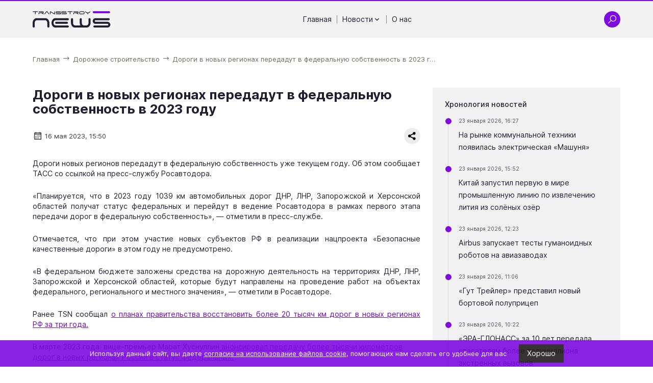

--- FILE ---
content_type: text/html; charset=UTF-8
request_url: https://ts-news.ru/road-build/dorogi-v-novyh-regionah-peredadut-v-federalnuyu-sobstvennost-v-2023-godu
body_size: 10232
content:
<!DOCTYPE html>
<html lang="ru">
  <head>
    <meta charset="utf-8">
<meta name="viewport"
      content="width=device-width, initial-scale=1, shrink-to-fit=no, user-scalable=no">
<meta name="format-detection"
      content="telephone=no">
<title>Дороги в новых регионах передадут в федеральную собственность в 2023 году | ТРАНССТРОЙНЬЮС</title>
<meta name="description" content="Дороги новых регионов передадут в федеральную собственность уже текущем году. Об этом сообщает ТАСС со ссылкой на пресс-службу... | ТРАНССТРОЙНЬЮС">
<meta name="title" content="Дороги в новых регионах передадут в федеральную собственность в 2023 году | ТРАНССТРОЙНЬЮС"><link rel="icon"
      type="image/x-icon"
      href="https://ts-news.ru/themes/tsnews/assets/favicon/favicon.ico">
<link rel="icon"
      type="image/png"
      sizes="16x16"
      href="https://ts-news.ru/themes/tsnews/assets/favicon/favicon-16x16.png">
<link rel="icon"
      type="image/png"
      sizes="32x32"
      href="https://ts-news.ru/themes/tsnews/assets/favicon/favicon-32x32.png">
<link rel="icon"
      type="image/png"
      sizes="48x48"
      href="https://ts-news.ru/themes/tsnews/assets/favicon/favicon-48x48.png">
<link rel="manifest"
      href="https://ts-news.ru/themes/tsnews/assets/favicon/manifest.webmanifest">
<meta name="mobile-web-app-capable"
      content="yes">
<meta name="theme-color"
      content="#fff">
<meta name="application-name"
      content="gardacapital.ru">
<link rel="apple-touch-icon"
      sizes="57x57"
      href="https://ts-news.ru/themes/tsnews/assets/favicon/apple-touch-icon-57x57.png">
<link rel="apple-touch-icon"
      sizes="60x60"
      href="https://ts-news.ru/themes/tsnews/assets/favicon/apple-touch-icon-60x60.png">
<link rel="apple-touch-icon"
      sizes="72x72"
      href="https://ts-news.ru/themes/tsnews/assets/favicon/apple-touch-icon-72x72.png">
<link rel="apple-touch-icon"
      sizes="76x76"
      href="https://ts-news.ru/themes/tsnews/assets/favicon/apple-touch-icon-76x76.png">
<link rel="apple-touch-icon"
      sizes="114x114"
      href="https://ts-news.ru/themes/tsnews/assets/favicon/apple-touch-icon-114x114.png">
<link rel="apple-touch-icon"
      sizes="120x120"
      href="https://ts-news.ru/themes/tsnews/assets/favicon/apple-touch-icon-120x120.png">
<link rel="apple-touch-icon"
      sizes="144x144"
      href="https://ts-news.ru/themes/tsnews/assets/favicon/apple-touch-icon-144x144.png">
<link rel="apple-touch-icon"
      sizes="152x152"
      href="https://ts-news.ru/themes/tsnews/assets/favicon/apple-touch-icon-152x152.png">
<link rel="apple-touch-icon"
      sizes="167x167"
      href="https://ts-news.ru/themes/tsnews/assets/favicon/apple-touch-icon-167x167.png">
<link rel="apple-touch-icon"
      sizes="180x180"
      href="https://ts-news.ru/themes/tsnews/assets/favicon/apple-touch-icon-180x180.png">
<link rel="apple-touch-icon"
      sizes="1024x1024"
      href="https://ts-news.ru/themes/tsnews/assets/favicon/apple-touch-icon-1024x1024.png">
<meta name="apple-mobile-web-app-capable"
      content="yes">
<meta name="apple-mobile-web-app-status-bar-style"
      content="black-translucent">
<meta name="apple-mobile-web-app-title"
      content="gardacapital">
<meta name="msapplication-TileColor"
      content="#fff">
<meta name="msapplication-TileImage"
      content="https://ts-news.ru/themes/tsnews/assets/favicon/mstile-144x144.png">
<meta name="msapplication-config"
      content="https://ts-news.ru/themes/tsnews/assets/favicon/browserconfig.xml">
<link rel="yandex-tableau-widget"
      href="https://ts-news.ru/themes/tsnews/assets/favicon/yandex-browser-manifest.json"><link rel="preload"
      href="https://ts-news.ru/themes/tsnews/assets/fonts/Inter-Regular.woff2"
      as="font"
      type="font/woff2"
      crossorigin="anonymous">
<link rel="preload"
      href="https://ts-news.ru/themes/tsnews/assets/fonts/Inter-Bold.woff2"
      as="font"
      type="font/woff2"
      crossorigin="anonymous">
<link rel="preload"
      href="https://ts-news.ru/themes/tsnews/assets/fonts/Inter-Medium.woff2"
      as="font"
      type="font/woff2"
      crossorigin="anonymous"><link rel="stylesheet preload"
      type="text/css"
      as="style"
      href="https://ts-news.ru/themes/tsnews/assets/css/styles.min.css">
<noscript>
      <link rel="stylesheet"
            type="text/css"
            href="https://ts-news.ru/themes/tsnews/assets/css/styles.min.css">
</noscript>
<!-- Yandex.Metrika counter -->
    <script type="text/javascript" >
       (function(m,e,t,r,i,k,a){m[i]=m[i]||function(){(m[i].a=m[i].a||[]).push(arguments)};
       m[i].l=1*new Date();k=e.createElement(t),a=e.getElementsByTagName(t)[0],k.async=1,k.src=r,a.parentNode.insertBefore(k,a)})
       (window, document, "script", "https://mc.yandex.ru/metrika/tag.js", "ym");
    
       ym(68561809, "init", {
            clickmap:true,
            trackLinks:true,
            accurateTrackBounce:true,
            webvisor:true
       });
    </script>
    <noscript><div><img src="https://mc.yandex.ru/watch/68561809" style="position:absolute; left:-9999px;" alt="" /></div></noscript>
    <!-- /Yandex.Metrika counter -->
<script>
      /*! loadCSS. [c]2017 Filament Group, Inc. MIT License */
      !function (a) {
            "use strict";
            var b = function (b, c, d) {
                  function j(a) {
                        if (e.body) return a();
                        setTimeout(function () {
                              j(a)
                        })
                  }

                  function l() {
                        f.addEventListener && f.removeEventListener("load", l), f.media = d || "all"
                  }

                  var g, e = a.document,
                        f = e.createElement("link");
                  if (c) g = c;
                  else {
                        var h = (e.body || e.getElementsByTagName("head")[0]).childNodes;
                        g = h[h.length - 1]
                  }
                  var i = e.styleSheets;
                  f.rel = "stylesheet", f.href = b, f.media = "only x", j(function () {
                        g.parentNode.insertBefore(f, c ? g : g.nextSibling)
                  });
                  var k = function (a) {
                        for (var b = f.href, c = i.length; c--;)
                              if (i[c].href === b) return a();
                        setTimeout(function () {
                              k(a)
                        })
                  };
                  return f.addEventListener && f.addEventListener("load", l), f.onloadcssdefined = k, k(l), f
            };
            "undefined" != typeof exports ? exports.loadCSS = b : a.loadCSS = b
      }("undefined" != typeof global ? global : this);
      /*! loadCSS rel=preload polyfill. [c]2017 Filament Group, Inc. MIT License */
      !function (a) {
            if (a.loadCSS) {
                  var b = loadCSS.relpreload = {};
                  if (b.support = function () {
                        try {
                              return a.document.createElement("link").relList.supports("preload")
                        } catch (a) {
                              return !1
                        }
                  }, b.poly = function () {
                        for (var b = a.document.getElementsByTagName("link"), c = 0; c < b.length; c++) {
                              var d = b[c];
                              "preload" === d.rel && "style" === d.getAttribute("as") && (a.loadCSS(d.href, d, d.getAttribute("media")), d.rel = null)
                        }
                  }, !b.support()) {
                        b.poly();
                        var c = a.setInterval(b.poly, 300);
                        a.addEventListener && a.addEventListener("load", function () {
                              b.poly(), a.clearInterval(c)
                        }), a.attachEvent && a.attachEvent("onload", function () {
                              a.clearInterval(c)
                        })
                  }
            }
      }(this);
</script>  </head>

  <body class=" ">
    <header class="header"
        id="header">
  <div class="header__container">
    <a href="https://ts-news.ru"
       class="header__logo"
       aria-label="Ссылка на главную страницу">
            <img src="https://ts-news.ru/storage/app/media/common/images/logo/ts-news.svg"
           alt="TSN | ТРАНССТРОЙНЬЮС — независимое онлайн-издание"
           class="header__logo-image">
          </a>
    <div class="header__nav">
      <ul class="header-nav">
    <li class="header-nav__item">
        <a href="/"
       class="header-nav__link"
       aria-label="Перейти на страницу Главная'">
      Главная
          </a>
                <span class="header-nav__divider"></span>
      </li>
    <li class="header-nav__item">
        <div class="header-nav__link">
      Новости
            <svg class="header-nav__chevron">
        <use href="https://ts-news.ru/themes/tsnews/assets/icons/sprite.svg#chevron"></use>
      </svg>
          </div>
            <ul class="header-nav__subitem">
            <li>
        <a href="/categories/road-build"
           class="header-nav__sublink"
           aria-label="Перейти на страницу 'Дорожное строительство'">
          Дорожное строительство
        </a>
      </li>
            <li>
        <a href="/categories/aero-build"
           class="header-nav__sublink"
           aria-label="Перейти на страницу 'Аэродромное строительство'">
          Аэродромное строительство
        </a>
      </li>
            <li>
        <a href="/categories/innovation-news"
           class="header-nav__sublink"
           aria-label="Перейти на страницу 'Новости инноваций'">
          Новости инноваций
        </a>
      </li>
            <li>
        <a href="/categories/people"
           class="header-nav__sublink"
           aria-label="Перейти на страницу 'Люди'">
          Люди
        </a>
      </li>
            <li>
        <a href="/categories/obshchestvennyj-transport"
           class="header-nav__sublink"
           aria-label="Перейти на страницу 'Общественный транспорт'">
          Общественный транспорт
        </a>
      </li>
            <li>
        <a href="/categories/bespilotniki"
           class="header-nav__sublink"
           aria-label="Перейти на страницу 'Беспилотники'">
          Беспилотники
        </a>
      </li>
          </ul>
            <span class="header-nav__divider"></span>
      </li>
    <li class="header-nav__item">
        <a href="/about"
       class="header-nav__link"
       aria-label="Перейти на страницу О нас'">
      О нас
          </a>
              </li>
  </ul>      <div class="hamburger-wrap js--modal-open"
           data-modal-target="menu">
        <div class="hamburger">
          <span class="hamburger__line"></span>
          <span class="hamburger__line"></span>
          <span class="hamburger__line"></span>
        </div>
      </div>
    </div>
    <div class="header__items">
      <div class="header__item js--search-open">
        <svg class="header__item-icon icon-search">
          <use href="https://ts-news.ru/themes/tsnews/assets/icons/sprite.svg#search"></use>
        </svg>
        <svg class="header__item-icon icon-close">
          <use href="https://ts-news.ru/themes/tsnews/assets/icons/sprite.svg#close"></use>
        </svg>
      </div>
            <div class="hamburger-wrap js--modal-open"
           data-modal-target="menu">
        <div class="hamburger">
          <span class="hamburger__line"></span>
          <span class="hamburger__line"></span>
          <span class="hamburger__line"></span>
        </div>
      </div>
    </div>
  </div>
  <div class="header-search">
    <div class="header-search__container">
      <form action="https://ts-news.ru/search?q="
      method="get"
      class="header-search__form form is-form-bg-black js--form">
    <div class="ss-search-form">
        <div class="ss-search-form__input">
            <div class="ss-search-form__input-wrap form__elem-wrapper">
                <svg class="ss-search-form__icon-search">
                    <use href="https://ts-news.ru/themes/tsnews/assets/icons/sprite.svg#search"></use>
                </svg>
                <label for="header-search-input"
                       class="label form__label">Введите слово для поиска</label>
                <input name="q"
                       type="text"
                       id="header-search-input"
                       class="form__input"
                       value=""
                       autocomplete="off"
                                              data-track-input
                       data-request="searchInput::onType"
                       data-request-before-update="document.getElementById('autocomplete-results').classList.toggle('ss-search-form__results--visible', !!this.value)"
                       data-request-update="'searchInput::autocomplete': '#autocomplete-results'"
                       >
                <svg class="ss-search-form__icon-clear">
                    <use href="https://ts-news.ru/themes/tsnews/assets/icons/sprite.svg#close"></use>
                </svg>
            </div>

            <button class="ss-search-form__submit form__button"
                    type="submit">Найти</button>
        </div>
        <div class="ss-search-form__results"
             id="autocomplete-results"></div>
    </div>
</form>    </div>
  </div>
</header>    <main class="main">
    



<div class="block-breadcrumbs">
    <div class="block-breadcrumbs__container">
        <ol class="block-breadcrumbs__list"
            itemscope
            itemtype="https://schema.org/BreadcrumbList">
                                    <li class="block-breadcrumbs__item"
                itemprop="itemListElement"
                itemscope
                itemtype="https://schema.org/ListItem">
                <a href="/"
                   class="block-breadcrumbs__link"
                   itemprop="item">
                    <span class="block-breadcrumbs__name tp"
                          itemprop="name">Главная</span>
                </a>
                <meta itemprop="position"
                      content="1" />
                <svg class="block-breadcrumbs__icon">
                    <use href="https://ts-news.ru/themes/tsnews/assets/icons/sprite.svg#arrow-right"></use>
                </svg>
            </li>
                                                <li class="block-breadcrumbs__item"
                itemprop="itemListElement"
                itemscope
                itemtype="https://schema.org/ListItem">
                <a href="/categories/road-build"
                   class="block-breadcrumbs__link"
                   itemprop="item">
                    <span class="block-breadcrumbs__name tp"
                          itemprop="name">Дорожное строительство</span>
                </a>
                <meta itemprop="position"
                      content="2" />
                <svg class="block-breadcrumbs__icon">
                    <use href="https://ts-news.ru/themes/tsnews/assets/icons/sprite.svg#arrow-right"></use>
                </svg>
            </li>
                                                <li class="block-breadcrumbs__item"
                itemprop="itemListElement"
                itemscope
                itemtype="https://schema.org/ListItem">
                <a href=""
                   class="block-breadcrumbs__link block-breadcrumbs__link--last js--block-breadcrumbs-lats-item"
                   itemprop="item">
                    <span class="block-breadcrumbs__name tp"
                          itemprop="name">Дороги в новых регионах передадут в федеральную собственность в 2023 г...</span>
                </a>
                <meta itemprop="position"
                      content="3" />
            </li>
                                </ol>
    </div>
</div>

<div class="block-post">
  <div class="block-post__container">
    <div class="block-post__row">
      <div class="block-post__left">
                <h1 class="block-post__title tp">
          Дороги в новых регионах передадут в федеральную собственность в 2023 году
        </h1>
                <div class="block-post__cridentials">
          <div class="block-post__cridentials-left">
            <div class="block-post__date">
              <svg class="block-post__date-icon">
                <use href="https://ts-news.ru/themes/tsnews/assets/icons/sprite.svg#calendar"></use>
              </svg>
              <div class="block-post__date-text">
                16 мая 2023, 15:50
              </div>
            </div>
                      </div>
          <div class="block-post__cridentials-right">
            <div class="block-post__share">
              <script src="https://yastatic.net/share2/share.js"></script>
              <div class="ya-share2"
                   data-curtain
                   data-shape="round"
                   data-limit="0"
                   data-more-button-type="short"
                   data-services="vkontakte,odnoklassniki,telegram,twitter,whatsapp">
              </div>
            </div>
          </div>
        </div>
                                        <div class="block-post__text fr-view tp">
          <p style="text-align: justify;">Дороги новых регионов передадут в федеральную собственность уже текущем году. Об этом сообщает ТАСС со ссылкой на пресс-службу Росавтодора.</p>

<p style="text-align: justify;">«Планируется, что в 2023 году 1039 км автомобильных дорог ДНР, ЛНР, Запорожской и Херсонской областей получат статус федеральных и перейдут в ведение Росавтодора в рамках первого этапа передачи дорог в федеральную собственность», - отметили в пресс-службе.</p>

<p style="text-align: justify;">Отмечается, что при этом участие новых субъектов РФ в реализации нацпроекта «Безопасные качественные дороги» в этом году не предусмотрено.</p>

<p style="text-align: justify;">«В федеральном бюджете заложены средства на дорожную деятельность на территориях ДНР, ЛНР, Запорожской и Херсонской областей, которые будут направлены на проведение работ на объектах федерального, регионального и местного значения», - отметили в Росавтодоре.</p>

<p style="text-align: justify;">Ранее TSN сообщал <a href="https://ts-news.ru/road-build/husnullin-bolee-20-tysyach-km-dorog-v-novyh-regionah-otremontiruyut-za-tri-goda">о планах правительства восстановить более 20 тысяч км дорог в новых регионах РФ за три года.</a></p>

<p>В марте 2023 года&nbsp; вице-премьер Марат Хуснуллин<a href="https://ts-news.ru/road-build/bolee-tysyachi-kilometrov-dorog-v-novyh-regionah-rossii-poluchat-status-federalnyh">&nbsp;анонсировал передачу более тысячи километров дорог в новых регионах России в статус федеральных.</a></p>

<p>В конце 2022 года правительство РФ вместе с Минфином приняли решение приостановить прием региональных дорог в федеральную собственность. Тогда же Хуснуллин заявлял, что принятие дорог возможно «только в отдельных случаях, если это действительно является составной частью федеральной опорной сети».</p>
        </div>
                                <div class="block-3z8woq38">

  <h2 class="block-3z8woq38__title tp">
    Похожие новости
  </h2>
  <div class="block-3z8woq38__row">
    
    
    <div class="block-3z8woq38__col">
                      <div class="block-3z8woq38__item-row">
      <div class="block-3z8woq38__item-left">
        <a href="https://ts-news.ru/road-build/mehiko-i-dublin-okazalis-samymi-probochnymi-gorodami-mira-v-2025-godu"
           class="block-3z8woq38__item-title tp"
           title="Мехико и Дублин оказались самыми «пробочными» городами мира в 2025 году">
          Мехико и Дублин оказались самыми «пробочными» городами мира в 2025 году
        </a>
        <div class="block-3z8woq38__post-date">
          22 января 2026, 09:44
        </div>
      </div>
          </div>
    
                            <div class="block-3z8woq38__item-row">
      <div class="block-3z8woq38__item-left">
        <a href="https://ts-news.ru/road-build/gosduma-rasshirila-polnomochiya-regionov-po-dopusku-transporta-na-vydelennye-polosy"
           class="block-3z8woq38__item-title tp"
           title="Госдума расширила полномочия регионов по допуску транспорта на выделенные полосы">
          Госдума расширила полномочия регионов по допуску транспорта на выделенные полосы
        </a>
        <div class="block-3z8woq38__post-date">
          21 января 2026, 17:55
        </div>
      </div>
          </div>
    
                            <div class="block-3z8woq38__item-row">
      <div class="block-3z8woq38__item-left">
        <a href="https://ts-news.ru/road-build/spectehnika-zavoda-region-45-pristupaet-k-rabote-na-trasse-m-12"
           class="block-3z8woq38__item-title tp"
           title="Спецтехника завода «Регион 45» приступает к работе на трассе М-12">
          Спецтехника завода «Регион 45» приступает к работе на трассе М-12
        </a>
        <div class="block-3z8woq38__post-date">
          15 января 2026, 15:49
        </div>
      </div>
            <a href="https://ts-news.ru/road-build/spectehnika-zavoda-region-45-pristupaet-k-rabote-na-trasse-m-12"
         class="block-3z8woq38__item-link"
         title="Спецтехника завода «Регион 45» приступает к работе на трассе М-12">
                <div class="image-wrap">
        <picture>
        <source type="image/webp"
                data-srcset="https://ts-news.ru/storage/app/resources/resize/72_72_0_0_crop/img_b67c3150bd8466870318c37803aaf4dd.webp 1x,
                                                https://ts-news.ru/storage/app/resources/resize/144_144_0_0_crop/img_dfe577c3a1002fafe127720740553725.webp 2x"
                data-sizes="100w" />
        <img alt="Спецтехника завода «Регион 45» приступает к работе на трассе М-12"
             class="image-wrap__image js--lazyload"
             data-src="https://ts-news.ru/storage/app/resources/resize/144_144_0_0_crop/img_d0499240e36608600d4c68a30d966e16.jpg"
             data-srcset="https://ts-news.ru/storage/app/resources/resize/72_72_0_0_crop/img_67efceff03e4b702b2549ba1007bcc05.jpg 1x,
                                                https://ts-news.ru/storage/app/resources/resize/144_144_0_0_crop/img_d0499240e36608600d4c68a30d966e16.jpg 2x"
             data-sizes="100w" />
    </picture>
            <div class="loading-image">
    <div class="b-loading">
        <div class="b-loading__dot"></div>
        <div class="b-loading__dot"></div>
        <div class="b-loading__dot"></div>
        <div class="b-loading__dot"></div>
        <div class="b-loading__dot"></div>
        <div class="b-loading__dot"></div>
    </div>
</div>
<div class="loading-error">
    <div class="loading-error__wrap">
        <svg class="loading-error__icon">
            <use href="https://ts-news.ru/themes/tsnews/assets/icons/sprite.svg#exclamation-circle"></use>
        </svg>
        <div class="loading-error__text">
            Не удалось загрузить изображение
        </div>
    </div>
</div>    </div>      </a>
          </div>
    
                                                                                                    </div>
    <div class="block-3z8woq38__col">
                                                          <div class="block-3z8woq38__item-row">
      <div class="block-3z8woq38__item-left">
        <a href="https://ts-news.ru/road-build/v-kitae-zapustili-dvizhenie-po-samomu-dlinnomu-avtomobilnomu-tonnelyu-v-mire"
           class="block-3z8woq38__item-title tp"
           title="В Китае запустили движение по самому длинному автомобильному тоннелю в мире">
          В Китае запустили движение по самому длинному автомобильному тоннелю в мире
        </a>
        <div class="block-3z8woq38__post-date">
          29 декабря 2025, 15:07
        </div>
      </div>
            <a href="https://ts-news.ru/road-build/v-kitae-zapustili-dvizhenie-po-samomu-dlinnomu-avtomobilnomu-tonnelyu-v-mire"
         class="block-3z8woq38__item-link"
         title="В Китае запустили движение по самому длинному автомобильному тоннелю в мире">
                <div class="image-wrap">
        <picture>
        <source type="image/webp"
                data-srcset="https://ts-news.ru/storage/app/resources/resize/72_72_0_0_crop/img_021581706ad65c084530634777038905.webp 1x,
                                                https://ts-news.ru/storage/app/resources/resize/144_144_0_0_crop/img_b04d508a5061552dbe8a0560a4abcec0.webp 2x"
                data-sizes="100w" />
        <img alt="В Китае запустили движение по самому длинному автомобильному тоннелю в мире"
             class="image-wrap__image js--lazyload"
             data-src="https://ts-news.ru/storage/app/resources/resize/144_144_0_0_crop/img_669907cfe64a72a472507ccd31337318.jpg"
             data-srcset="https://ts-news.ru/storage/app/resources/resize/72_72_0_0_crop/img_e9c18986e7b677886c82990b6f527f88.jpg 1x,
                                                https://ts-news.ru/storage/app/resources/resize/144_144_0_0_crop/img_669907cfe64a72a472507ccd31337318.jpg 2x"
             data-sizes="100w" />
    </picture>
            <div class="loading-image">
    <div class="b-loading">
        <div class="b-loading__dot"></div>
        <div class="b-loading__dot"></div>
        <div class="b-loading__dot"></div>
        <div class="b-loading__dot"></div>
        <div class="b-loading__dot"></div>
        <div class="b-loading__dot"></div>
    </div>
</div>
<div class="loading-error">
    <div class="loading-error__wrap">
        <svg class="loading-error__icon">
            <use href="https://ts-news.ru/themes/tsnews/assets/icons/sprite.svg#exclamation-circle"></use>
        </svg>
        <div class="loading-error__text">
            Не удалось загрузить изображение
        </div>
    </div>
</div>    </div>      </a>
          </div>
    
                            <div class="block-3z8woq38__item-row">
      <div class="block-3z8woq38__item-left">
        <a href="https://ts-news.ru/road-build/na-trasse-m-11-neva-otkryli-novuyu-razvyazku-k-aeroportu-pulkovo-na-god-ranshe-sroka"
           class="block-3z8woq38__item-title tp"
           title="На трассе М-11 «Нева» открыли новую развязку к аэропорту Пулково на год раньше срока">
          На трассе М-11 «Нева» открыли новую развязку к аэропорту Пулково на год раньше срока
        </a>
        <div class="block-3z8woq38__post-date">
          25 декабря 2025, 13:18
        </div>
      </div>
          </div>
    
                            <div class="block-3z8woq38__item-row">
      <div class="block-3z8woq38__item-left">
        <a href="https://ts-news.ru/road-build/sovet-federacii-odobril-zakon-o-voenno-avtomobilnyh-dorogah"
           class="block-3z8woq38__item-title tp"
           title="Совет Федерации одобрил закон о военно-автомобильных дорогах">
          Совет Федерации одобрил закон о военно-автомобильных дорогах
        </a>
        <div class="block-3z8woq38__post-date">
          25 декабря 2025, 12:14
        </div>
      </div>
          </div>
    
                                                                </div>
  </div>

</div>
              </div>
      <div class="block-post__right">
                <div class="block-post__panel">
          <div class="block-post__panel-inner">
            <div class="block-post__panel-title">
              Хронология новостей
            </div>
            <div class="block-post__panel-items">
                            <div class="block-post__panel-item">
                <div class="block-post__panel-date">
                  <div class="block-post__panel-dot"></div>
                  23 января 2026, 16:27
                </div>
                <a href="https://ts-news.ru/innovation-news/na-rynke-kommunalnoj-tehniki-poyavilas-elektricheskaya-mashunya"
                   class="block-post__panel-link"
                   title="На рынке коммунальной техники появилась  электрическая «Машуня»">
                  На рынке коммунальной техники появилась  электрическая «Машуня»
                </a>
              </div>
                            <div class="block-post__panel-item">
                <div class="block-post__panel-date">
                  <div class="block-post__panel-dot"></div>
                  23 января 2026, 15:52
                </div>
                <a href="https://ts-news.ru/innovation-news/kitaj-zapustil-pervuyu-v-mire-promyshlennuyu-liniyu-po-izvlecheniyu-litiya-iz-solyonyh-ozyor"
                   class="block-post__panel-link"
                   title="Китай запустил первую в мире промышленную линию по извлечению лития из солёных озёр">
                  Китай запустил первую в мире промышленную линию по извлечению лития из солёных озёр
                </a>
              </div>
                            <div class="block-post__panel-item">
                <div class="block-post__panel-date">
                  <div class="block-post__panel-dot"></div>
                  23 января 2026, 12:23
                </div>
                <a href="https://ts-news.ru/innovation-news/airbus-zapuskaet-testy-gumanoidnyh-robotov-na-aviazavodah"
                   class="block-post__panel-link"
                   title="Airbus запускает тесты гуманоидных роботов на авиазаводах">
                  Airbus запускает тесты гуманоидных роботов на авиазаводах
                </a>
              </div>
                            <div class="block-post__panel-item">
                <div class="block-post__panel-date">
                  <div class="block-post__panel-dot"></div>
                  23 января 2026, 11:06
                </div>
                <a href="https://ts-news.ru/innovation-news/gut-trejler-predstavil-novyj-bortovoj-polupricep"
                   class="block-post__panel-link"
                   title="«Гут Трейлер» представил новый бортовой полуприцеп">
                  «Гут Трейлер» представил новый бортовой полуприцеп
                </a>
              </div>
                            <div class="block-post__panel-item">
                <div class="block-post__panel-date">
                  <div class="block-post__panel-dot"></div>
                  23 января 2026, 10:22
                </div>
                <a href="https://ts-news.ru/people/era-glonass-za-10-let-peredala-spasatelyam-bolee-polumilliona-ekstrennyh-vyzovov"
                   class="block-post__panel-link"
                   title="«ЭРА-ГЛОНАСС» за 10 лет передала спасателям более полумиллиона экстренных вызовов">
                  «ЭРА-ГЛОНАСС» за 10 лет передала спасателям более полумиллиона экстренных вызовов
                </a>
              </div>
                          </div>
          </div>
        </div>
                        <div class="block-post__panel">
          <div class="block-post__panel-inner">
            <div class="block-post__panel-title">
              Видео
            </div>
            <div class="block-post__panel-items">
                            <div class="block-post__panel-video">
                <a href="https://ts-news.ru/obshchestvennyj-transport/na-marshrutnye-linii-samary-vpervye-vyshli-tramvai-novogo-pokoleniya"
                   class="block-post__video-title"
                   title="На маршрутные линии Самары впервые вышли трамваи нового поколения">
                  На маршрутные линии Самары впервые вышли трамваи нового поколения
                </a>
                <a href="https://ts-news.ru/obshchestvennyj-transport/na-marshrutnye-linii-samary-vpervye-vyshli-tramvai-novogo-pokoleniya"
                   class="block-post__video-wrap"
                   title="На маршрутные линии Самары впервые вышли трамваи нового поколения">
                                    <div class="image-wrap">
        <picture>
        <source type="image/webp"
                data-srcset="https://ts-news.ru/storage/app/resources/resize/72_72_0_0_crop/img_c492a24df23a9a5d28f4a66757c78e4d.webp 1x,
                                                https://ts-news.ru/storage/app/resources/resize/144_144_0_0_crop/img_37ce41aeca847775f16d42bdbc787453.webp 2x"
                data-sizes="100w" />
        <img alt="На маршрутные линии Самары впервые вышли трамваи нового поколения"
             class="image-wrap__image js--lazyload"
             data-src="https://ts-news.ru/storage/app/resources/resize/144_144_0_0_crop/img_35a3c4077a372a7be27629c76dabc801.jpg"
             data-srcset="https://ts-news.ru/storage/app/resources/resize/72_72_0_0_crop/img_dea76eb995f96dbfaf443dd21c460c38.jpg 1x,
                                                https://ts-news.ru/storage/app/resources/resize/144_144_0_0_crop/img_35a3c4077a372a7be27629c76dabc801.jpg 2x"
             data-sizes="100w" />
    </picture>
            <div class="loading-image">
    <div class="b-loading">
        <div class="b-loading__dot"></div>
        <div class="b-loading__dot"></div>
        <div class="b-loading__dot"></div>
        <div class="b-loading__dot"></div>
        <div class="b-loading__dot"></div>
        <div class="b-loading__dot"></div>
    </div>
</div>
<div class="loading-error">
    <div class="loading-error__wrap">
        <svg class="loading-error__icon">
            <use href="https://ts-news.ru/themes/tsnews/assets/icons/sprite.svg#exclamation-circle"></use>
        </svg>
        <div class="loading-error__text">
            Не удалось загрузить изображение
        </div>
    </div>
</div>    </div>                                    <div class="zoom">
    <div class="zoom__button js--video-modal"
                     >
    <svg class="zoom__icon">
            <use href="https://ts-news.ru/themes/tsnews/assets/icons/sprite.svg#play"></use>
          </svg>
  </div>
    <div class="zoom__muar"></div>
</div>                </a>
              </div>
                            <div class="block-post__panel-video">
                <a href="https://ts-news.ru/innovation-news/kitajskaya-kompaniya-predstavila-prototip-letayushchego-avtomobilya-kotoryj-ezdit-i-po-dorogam"
                   class="block-post__video-title"
                   title="Китайская компания представила прототип летающего автомобиля, который ездит и по дорогам">
                  Китайская компания представила прототип летающего автомобиля, который ездит и по дорогам
                </a>
                <a href="https://ts-news.ru/innovation-news/kitajskaya-kompaniya-predstavila-prototip-letayushchego-avtomobilya-kotoryj-ezdit-i-po-dorogam"
                   class="block-post__video-wrap"
                   title="Китайская компания представила прототип летающего автомобиля, который ездит и по дорогам">
                                    <div class="image-wrap">
        <picture>
        <source type="image/webp"
                data-srcset="https://ts-news.ru/storage/app/resources/resize/72_72_0_0_crop/img_98c5c7f1717badafe28aa2e4771642a8.webp 1x,
                                                https://ts-news.ru/storage/app/resources/resize/144_144_0_0_crop/img_6fc924f901c39f7d9b97d273ca1649a2.webp 2x"
                data-sizes="100w" />
        <img alt="Китайская компания представила прототип летающего автомобиля, который ездит и по дорогам"
             class="image-wrap__image js--lazyload"
             data-src="https://ts-news.ru/storage/app/resources/resize/144_144_0_0_crop/img_d00086bdf11f32a37a2f2f3fdef154e6.jpg"
             data-srcset="https://ts-news.ru/storage/app/resources/resize/72_72_0_0_crop/img_39377d1c5f6a96279582fb2fabc1321b.jpg 1x,
                                                https://ts-news.ru/storage/app/resources/resize/144_144_0_0_crop/img_d00086bdf11f32a37a2f2f3fdef154e6.jpg 2x"
             data-sizes="100w" />
    </picture>
            <div class="loading-image">
    <div class="b-loading">
        <div class="b-loading__dot"></div>
        <div class="b-loading__dot"></div>
        <div class="b-loading__dot"></div>
        <div class="b-loading__dot"></div>
        <div class="b-loading__dot"></div>
        <div class="b-loading__dot"></div>
    </div>
</div>
<div class="loading-error">
    <div class="loading-error__wrap">
        <svg class="loading-error__icon">
            <use href="https://ts-news.ru/themes/tsnews/assets/icons/sprite.svg#exclamation-circle"></use>
        </svg>
        <div class="loading-error__text">
            Не удалось загрузить изображение
        </div>
    </div>
</div>    </div>                                    <div class="zoom">
    <div class="zoom__button js--video-modal"
                     >
    <svg class="zoom__icon">
            <use href="https://ts-news.ru/themes/tsnews/assets/icons/sprite.svg#play"></use>
          </svg>
  </div>
    <div class="zoom__muar"></div>
</div>                </a>
              </div>
                            <div class="block-post__panel-video">
                <a href="https://ts-news.ru/innovation-news/tesla-opublikovala-video-svoego-robota-tesla-bot"
                   class="block-post__video-title"
                   title="Tesla опубликовала видео своего робота Tesla Bot">
                  Tesla опубликовала видео своего робота Tesla Bot
                </a>
                <a href="https://ts-news.ru/innovation-news/tesla-opublikovala-video-svoego-robota-tesla-bot"
                   class="block-post__video-wrap"
                   title="Tesla опубликовала видео своего робота Tesla Bot">
                                    <div class="image-wrap">
        <picture>
        <source type="image/webp"
                data-srcset="https://ts-news.ru/storage/app/resources/resize/72_72_0_0_crop/img_98c5c7f1717badafe28aa2e4771642a8.webp 1x,
                                                https://ts-news.ru/storage/app/resources/resize/144_144_0_0_crop/img_6fc924f901c39f7d9b97d273ca1649a2.webp 2x"
                data-sizes="100w" />
        <img alt="Tesla опубликовала видео своего робота Tesla Bot"
             class="image-wrap__image js--lazyload"
             data-src="https://ts-news.ru/storage/app/resources/resize/144_144_0_0_crop/img_d00086bdf11f32a37a2f2f3fdef154e6.jpg"
             data-srcset="https://ts-news.ru/storage/app/resources/resize/72_72_0_0_crop/img_39377d1c5f6a96279582fb2fabc1321b.jpg 1x,
                                                https://ts-news.ru/storage/app/resources/resize/144_144_0_0_crop/img_d00086bdf11f32a37a2f2f3fdef154e6.jpg 2x"
             data-sizes="100w" />
    </picture>
            <div class="loading-image">
    <div class="b-loading">
        <div class="b-loading__dot"></div>
        <div class="b-loading__dot"></div>
        <div class="b-loading__dot"></div>
        <div class="b-loading__dot"></div>
        <div class="b-loading__dot"></div>
        <div class="b-loading__dot"></div>
    </div>
</div>
<div class="loading-error">
    <div class="loading-error__wrap">
        <svg class="loading-error__icon">
            <use href="https://ts-news.ru/themes/tsnews/assets/icons/sprite.svg#exclamation-circle"></use>
        </svg>
        <div class="loading-error__text">
            Не удалось загрузить изображение
        </div>
    </div>
</div>    </div>                                    <div class="zoom">
    <div class="zoom__button js--video-modal"
                     >
    <svg class="zoom__icon">
            <use href="https://ts-news.ru/themes/tsnews/assets/icons/sprite.svg#play"></use>
          </svg>
  </div>
    <div class="zoom__muar"></div>
</div>                </a>
              </div>
                            <div class="block-post__panel-video">
                <a href="https://ts-news.ru/people/vo-vladivostoke-u-dorogi-voditeli-zametili-amurskogo-tigra-kotoryj-sobiral-musor"
                   class="block-post__video-title"
                   title="Во Владивостоке у дороги водители заметили амурского тигра, который собирал мусор">
                  Во Владивостоке у дороги водители заметили амурского тигра, который собирал мусор
                </a>
                <a href="https://ts-news.ru/people/vo-vladivostoke-u-dorogi-voditeli-zametili-amurskogo-tigra-kotoryj-sobiral-musor"
                   class="block-post__video-wrap"
                   title="Во Владивостоке у дороги водители заметили амурского тигра, который собирал мусор">
                                    <div class="image-wrap">
        <picture>
        <source type="image/webp"
                data-srcset="https://ts-news.ru/storage/app/resources/resize/72_72_0_0_crop/img_98c5c7f1717badafe28aa2e4771642a8.webp 1x,
                                                https://ts-news.ru/storage/app/resources/resize/144_144_0_0_crop/img_6fc924f901c39f7d9b97d273ca1649a2.webp 2x"
                data-sizes="100w" />
        <img alt="Во Владивостоке у дороги водители заметили амурского тигра, который собирал мусор"
             class="image-wrap__image js--lazyload"
             data-src="https://ts-news.ru/storage/app/resources/resize/144_144_0_0_crop/img_d00086bdf11f32a37a2f2f3fdef154e6.jpg"
             data-srcset="https://ts-news.ru/storage/app/resources/resize/72_72_0_0_crop/img_39377d1c5f6a96279582fb2fabc1321b.jpg 1x,
                                                https://ts-news.ru/storage/app/resources/resize/144_144_0_0_crop/img_d00086bdf11f32a37a2f2f3fdef154e6.jpg 2x"
             data-sizes="100w" />
    </picture>
            <div class="loading-image">
    <div class="b-loading">
        <div class="b-loading__dot"></div>
        <div class="b-loading__dot"></div>
        <div class="b-loading__dot"></div>
        <div class="b-loading__dot"></div>
        <div class="b-loading__dot"></div>
        <div class="b-loading__dot"></div>
    </div>
</div>
<div class="loading-error">
    <div class="loading-error__wrap">
        <svg class="loading-error__icon">
            <use href="https://ts-news.ru/themes/tsnews/assets/icons/sprite.svg#exclamation-circle"></use>
        </svg>
        <div class="loading-error__text">
            Не удалось загрузить изображение
        </div>
    </div>
</div>    </div>                                    <div class="zoom">
    <div class="zoom__button js--video-modal"
                     >
    <svg class="zoom__icon">
            <use href="https://ts-news.ru/themes/tsnews/assets/icons/sprite.svg#play"></use>
          </svg>
  </div>
    <div class="zoom__muar"></div>
</div>                </a>
              </div>
                          </div>
          </div>
        </div>
                      </div>
    </div>

  </div>
</div>
</main>    <footer class="footer"
        id="footer"
        >
  <div class="footer__container">
    <div class="footer__row">
      <div class="footer__left">
        <a href="https://ts-news.ru"
           class="footer__logo"
           aria-label="Ссылка на главную страницу">
          <img src="https://ts-news.ru/storage/app/media/common/images/logo/ts-news.svg"
               alt="TSN | ТРАНССТРОЙНЬЮС — независимое онлайн-издание"
               class="footer__logo-image">
        </a>
        <div class="footer__left-text tp">
          © 2019 – 2026 ООО «ТРАНСТРОЙНЬЮС»
        </div>
              </div>
      <div class="footer__center">
        <ul class="footer-nav">
    <li class="footer-nav__item">
    <a href="/categories/road-build"
       class="footer-nav__link"
       aria-label="Перейти на страницу Дорожное строительство'">
      Дорожное строительство
          </a>
  </li>
    <li class="footer-nav__item">
    <a href="/categories/aero-build"
       class="footer-nav__link"
       aria-label="Перейти на страницу Аэродромное строительство'">
      Аэродромное строительство
          </a>
  </li>
    <li class="footer-nav__item">
    <a href="/categories/innovation-news"
       class="footer-nav__link"
       aria-label="Перейти на страницу Новости инноваций'">
      Новости инноваций
          </a>
  </li>
    <li class="footer-nav__item">
    <a href="/categories/people"
       class="footer-nav__link"
       aria-label="Перейти на страницу Люди'">
      Люди
          </a>
  </li>
    <li class="footer-nav__item">
    <a href="/categories/obshchestvennyj-transport"
       class="footer-nav__link"
       aria-label="Перейти на страницу Общественный транспорт'">
      Общественный транспорт
          </a>
  </li>
    <li class="footer-nav__item">
    <a href="/categories/bespilotniki"
       class="footer-nav__link"
       aria-label="Перейти на страницу Беспилотники'">
      Беспилотники
          </a>
  </li>
  </ul>      </div>
      <div class="footer__right">
                        <div class="footer__center-text tp">
          125212, Москва г, Кронштадтский б-р, дом 16А, этаж 3, помещение III, комната 8
        </div>
                        <div class="footer__center-text">
                    <a href="tel:+79052381888"
             class="footer__center-link"
             aria-label="Позвонить по телефону +7 (905) 238-18-88">
            +7 (905) 238-18-88
          </a>
                  </div>
                        <div class="footer__center-text">
          <a href="mailto:editor@ts-news.ru"
             class="footer__center-link"
             aria-label="Написать на почту editor@ts-news.ru">
            editor@ts-news.ru
          </a>
        </div>
              </div>
    </div>
  </div>
</footer>    <div class="cookie-notice js--cookie-notice">
    <div class="cookie-notice__container">
        <div class="cookie-notice__text tp">
            Используя данный сайт, вы даете <a href="/privacy-agreement"
               class="cookie-notice__link"
               target="_blank">согласие на использование файлов cookie</a>, помогающих нам сделать его удобнее для вас
        </div>
        <div class="cookie-notice__button js--cookie-button">
            Хорошо
        </div>
    </div>
</div>    <div class="modal modal-contact js--modal-contact"
     role="dialog"
     aria-label="Связаться с нами">
    <div class="modal__wrapper">
        <div class="modal__container">
            <div class="modal__header">
                <div class="h2 modal__title">
                    Связаться с нами
                </div>
                <div class="modal__close js--modal-close">
                    <svg class="modal__close-icon">
                        <use href="https://ts-news.ru/themes/tsnews/assets/icons/sprite.svg#close"></use>
                    </svg>
                </div>
            </div>
            <div class="modal__content is-form-bg-white">
                <div id="gromitFormscontact-form-inline"
     class="form-wrapper">
    <form data-request="gromitForms::onSubmit"
          data-request-update="'gromitForms::_success': '#gromitFormscontact-form-inline'"
          data-request-validate
          data-request-files
          data-request-flash
          class="form form--col-full js--form">
        <input type="hidden"
               name="form_key"
               value="contact-form-inline">
        <div class="form__row">
                                    <div class="form__col form-group">
                <div class="form__elem-wrapper">
    <label for="name-1"
           class="label form__label">Имя:*</label>
    <input type="text"
           id="name-1"
           name="name"
           class="form-control form__input"
           value=""
           autocomplete="off">
    <div data-validate-for="name"
         class="form-field-error"></div>
</div>            </div>
                                                <div class="form__col form-group">
                <div class="form__elem-wrapper">
    <label for="phone-2"
           class="label form__label">Телефон:*</label>
    <input type="text"
           id="phone-2"
           name="phone"
           class="form-control form__input js--phone-mask"
           value=""
           autocomplete="off">
    <div data-validate-for="phone"
         class="form-field-error"></div>
</div>            </div>
                                                <div class="form__col form-group">
                <div class="form__elem-wrapper">
    <label for="text-3"
           class="label form__label">Сообщение:*</label>
    <textarea id="text-3"
              name="text"
              class="form-control form__textarea"></textarea>
    <div data-validate-for="text"
         class="form-field-error"></div>
</div>            </div>
                                                <div class="form__col form-group">
                <div class="form__elem-wrapper">
    <label class="label form__checkbox-label">
        <input type="checkbox"
               id="policy-agreement-4"
               name="policy-agreement"
               class="form-control form__checkbox"
               
               autocomplete="off">
        <span class="form__checkbox-text">
            Я принимаю <a href="/privacy-policy"
               target="_blank">условия политики по обработке персональных данных</a> и <a href="/privacy-agreement"
               target="_blank">даю согласие на обработку моих персональных данных</a>
        </span>
    </label>
    <div data-validate-for="policy-agreement"
         class="form-field-error"></div>
</div>            </div>
                                            </div>
                <button data-attach-loading
                type="submit"
                class="form__button">
            <div class="form__button-text">
                Отправить заявку
            </div>
            <svg class="form__button-icon">
                <use href="https://ts-news.ru/themes/tsnews/assets/icons/sprite.svg#paper-plane"></use>
            </svg>
        </button>
                            </form>
</div>
            </div>
        </div>
    </div>
</div>    <div class="modal modal-menu js--modal-menu"
     role="dialog"
     aria-label="Меню">
  <div class="modal__wrapper">
    <div class="modal__container">
      <div class="modal__header">
        <a href="https://ts-news.ru"
           class="header__logo"
           aria-label="Ссылка на главную страницу">
          <img src="https://ts-news.ru/storage/app/media/common/images/logo/ts-news-light.svg"
               alt="TSN | ТРАНССТРОЙНЬЮС — независимое онлайн-издание"
               class="header__logo-image">
        </a>
        <div class="modal__close js--modal-close">
          <svg class="modal__close-icon">
            <use href="https://ts-news.ru/themes/tsnews/assets/icons/sprite.svg#close"></use>
          </svg>
        </div>
      </div>
      <div class="modal__content">
        <div class="modal-menu__content">
          <div class="modal-menu__content-title">
  Категории
</div>
<ul class="modal-nav js--scrollspy-menu">
    <li class="modal-nav__item">
    <a href="whatwedo"
       class="modal-nav__link"
       aria-label="Перейти на страницу О нас'">
      О нас
    </a>
  </li>
    <li class="modal-nav__item">
    <a href="advantages"
       class="modal-nav__link"
       aria-label="Перейти на страницу Преимущества'">
      Преимущества
    </a>
  </li>
    <li class="modal-nav__item">
    <a href="team"
       class="modal-nav__link"
       aria-label="Перейти на страницу Команда'">
      Команда
    </a>
  </li>
    <li class="modal-nav__item">
    <a href="news"
       class="modal-nav__link"
       aria-label="Перейти на страницу Новости'">
      Новости
    </a>
  </li>
  </ul>          <div class="modal-menu__contacts">
            <div class="modal-menu__content-title">
              Контакты
            </div>
                        <div class="modal-menu__line">
                            <a href="tel:+79052381888"
                 class="modal-menu__link"
                 aria-label="Позвонить по телефону +7 (905) 238-18-88">
                +7 (905) 238-18-88
              </a>
                          </div>
                                    <div class="modal-menu__line">
              <a href="mailto:editor@ts-news.ru"
                 class="modal-menu__link"
                 aria-label="Написать на почту editor@ts-news.ru">
                editor@ts-news.ru
              </a>
            </div>
                                    <div class="modal-menu__line">
              <div class="modal-menu__text tp">
                125212, Москва г, Кронштадтский б-р, дом 16А, этаж 3, помещение III, комната 8
              </div>
            </div>
                                                
                      </div>
        </div>
      </div>
    </div>
  </div>
</div>    <div class="muar"></div>
    <script src="https://ts-news.ru/themes/tsnews/assets/files/jquery.js"></script>
    <script src="https://ts-news.ru/themes/tsnews/assets/files/bootstrap.js"></script>
        <script src="https://ts-news.ru/themes/tsnews/assets/js/scripts.min.js"></script>
        <script src="/modules/system/assets/js/framework-extras.js"></script>
<link rel="stylesheet" property="stylesheet" href="/modules/system/assets/css/framework-extras.css">
    <script src="https://www.google.com/recaptcha/api.js" async="async" defer="defer"></script>
      </body>
</html>

--- FILE ---
content_type: image/svg+xml
request_url: https://ts-news.ru/storage/app/media/common/images/logo/ts-news.svg
body_size: 7690
content:
<svg width="172" height="36" viewBox="0 0 172 36" fill="none" xmlns="http://www.w3.org/2000/svg">
<path d="M138.584 27.9509C137.701 27.9509 136.88 27.7931 136.122 27.4774C135.365 27.1302 134.702 26.6725 134.134 26.1044C133.566 25.5362 133.108 24.8733 132.761 24.1158C132.445 23.3582 132.287 22.5375 132.287 21.6537C132.287 20.7699 132.445 19.9492 132.761 19.1916C133.108 18.434 133.566 17.7712 134.134 17.203C134.702 16.6348 135.365 16.1929 136.122 15.8773C136.88 15.5301 137.701 15.3564 138.584 15.3564H167.324C167.956 15.3564 168.492 15.5774 168.934 16.0193C169.376 16.4612 169.597 16.9978 169.597 17.6291C169.597 18.2604 169.376 18.797 168.934 19.239C168.492 19.6809 167.956 19.9018 167.324 19.9018H138.49C138.016 19.9018 137.59 20.0754 137.211 20.4226C136.864 20.7383 136.69 21.1486 136.69 21.6537C136.69 22.1272 136.864 22.5375 137.211 22.8847C137.59 23.2319 138.016 23.4055 138.49 23.4055H164.673C165.557 23.4055 166.377 23.5792 167.135 23.9264C167.924 24.242 168.603 24.6839 169.171 25.2521C169.739 25.8203 170.181 26.4989 170.497 27.2881C170.844 28.0456 171.017 28.8663 171.017 29.7501C171.017 30.634 170.844 31.4546 170.497 32.2122C170.181 32.9698 169.739 33.6326 169.171 34.2008C168.603 34.769 167.924 35.2109 167.135 35.5265C166.377 35.8422 165.557 36 164.673 36H135.98C135.349 36 134.812 35.7791 134.37 35.3372C133.928 34.8952 133.708 34.3586 133.708 33.7273C133.708 33.096 133.928 32.5594 134.37 32.1175C134.812 31.6756 135.349 31.4546 135.98 31.4546H164.862C165.336 31.4546 165.746 31.2968 166.093 30.9812C166.441 30.634 166.614 30.2236 166.614 29.7501C166.614 29.2451 166.441 28.819 166.093 28.4717C165.746 28.1245 165.336 27.9509 164.862 27.9509H138.584Z" fill="#221E31"/>
<path d="M84.3838 17.6291C84.3838 16.9978 84.6047 16.4612 85.0467 16.0193C85.4886 15.5774 86.0252 15.3564 86.6565 15.3564C87.2878 15.3564 87.8244 15.5774 88.2663 16.0193C88.7082 16.4612 88.9292 16.9978 88.9292 17.6291V25.6782C88.9292 26.2464 88.9923 26.8777 89.1186 27.5721C89.2764 28.235 89.5447 28.8505 89.9235 29.4187C90.3338 29.9869 90.8704 30.4761 91.5333 30.8865C92.2277 31.2653 93.1273 31.4546 94.2321 31.4546H105.217C104.712 30.5708 104.333 29.6397 104.08 28.6611C103.828 27.6511 103.702 26.6568 103.702 25.6782V17.6291C103.702 16.9978 103.923 16.4612 104.364 16.0193C104.806 15.5774 105.343 15.3564 105.974 15.3564C106.606 15.3564 107.142 15.5774 107.584 16.0193C108.026 16.4612 108.247 16.9978 108.247 17.6291V25.6782C108.247 26.2464 108.31 26.8619 108.436 27.5248C108.594 28.1877 108.847 28.819 109.194 29.4187C109.573 29.9869 110.078 30.4761 110.709 30.8865C111.372 31.2653 112.208 31.4546 113.219 31.4546H117.717C118.79 31.4546 119.674 31.2653 120.368 30.8865C121.062 30.4761 121.599 29.9869 121.978 29.4187C122.388 28.8505 122.656 28.235 122.783 27.5721C122.941 26.8777 123.019 26.2464 123.019 25.6782V17.6291C123.019 16.9978 123.24 16.4612 123.682 16.0193C124.124 15.5774 124.661 15.3564 125.292 15.3564C125.923 15.3564 126.46 15.5774 126.902 16.0193C127.344 16.4612 127.565 16.9978 127.565 17.6291V25.6782C127.565 26.8777 127.36 28.093 126.949 29.324C126.571 30.5235 126.002 31.6283 125.245 32.6383C124.487 33.6169 123.572 34.4218 122.499 35.0531C121.425 35.6844 120.21 36 118.853 36H92.6223C91.3281 36 90.176 35.6844 89.1659 35.0531C88.1558 34.4218 87.2878 33.6169 86.5618 32.6383C85.8673 31.6283 85.3307 30.5077 84.952 29.2767C84.5732 28.0456 84.3838 26.8461 84.3838 25.6782V17.6291Z" fill="#221E31"/>
<path d="M75.3751 23.4055C76.0064 23.4055 76.543 23.6265 76.9849 24.0684C77.4268 24.5103 77.6477 25.0469 77.6477 25.6782C77.6477 26.3095 77.4268 26.8461 76.9849 27.2881C76.543 27.73 76.0064 27.9509 75.3751 27.9509H51.7959C51.1646 27.9509 50.628 27.73 50.1861 27.2881C49.7442 26.8461 49.5232 26.3095 49.5232 25.6782C49.5232 25.0469 49.7442 24.5103 50.1861 24.0684C50.628 23.6265 51.1646 23.4055 51.7959 23.4055H75.3751ZM51.2751 19.9018C50.1703 19.9018 49.2707 20.107 48.5763 20.5173C47.9134 20.8961 47.3768 21.3696 46.9665 21.9378C46.5877 22.5059 46.3194 23.1372 46.1616 23.8317C46.0353 24.4945 45.9722 25.1101 45.9722 25.6782C45.9722 26.2464 46.0353 26.8777 46.1616 27.5721C46.3194 28.235 46.5877 28.8505 46.9665 29.4187C47.3768 29.9869 47.9134 30.4761 48.5763 30.8865C49.2707 31.2653 50.1703 31.4546 51.2751 31.4546H77.3637C77.995 31.4546 78.5316 31.6756 78.9735 32.1175C79.4154 32.5594 79.6363 33.096 79.6363 33.7273C79.6363 34.3586 79.4154 34.8952 78.9735 35.3372C78.5316 35.7791 77.995 36 77.3637 36H49.76C48.4658 36 47.3137 35.6844 46.3036 35.0531C45.2935 34.4218 44.4255 33.6169 43.6995 32.6383C43.005 31.6283 42.4684 30.5077 42.0897 29.2767C41.7109 28.0456 41.5215 26.8461 41.5215 25.6782C41.5215 24.4788 41.7109 23.2793 42.0897 22.0798C42.5 20.8488 43.084 19.744 43.8415 18.7655C44.5991 17.7554 45.5145 16.9347 46.5877 16.3034C47.6609 15.6721 48.8762 15.3564 50.2335 15.3564H77.3637C77.995 15.3564 78.5316 15.5774 78.9735 16.0193C79.4154 16.4612 79.6363 16.9978 79.6363 17.6291C79.6363 18.2604 79.4154 18.797 78.9735 19.239C78.5316 19.6809 77.995 19.9018 77.3637 19.9018H51.2751Z" fill="#221E31"/>
<path d="M32.2438 25.6782C32.2438 25.1101 32.1648 24.4945 32.007 23.8317C31.8808 23.1372 31.6125 22.5059 31.2021 21.9378C30.8233 21.3696 30.2867 20.8961 29.5923 20.5173C28.8979 20.107 28.014 19.9018 26.9408 19.9018H9.84831C8.74353 19.9018 7.84393 20.107 7.1495 20.5173C6.48663 20.8961 5.95002 21.3696 5.53968 21.9378C5.1609 22.5059 4.89259 23.1372 4.73477 23.8317C4.60851 24.4945 4.54538 25.1101 4.54538 25.6782V33.7273C4.54538 34.3586 4.32442 34.8952 3.88251 35.3372C3.4406 35.7791 2.90399 36 2.27269 36C1.64139 36 1.10478 35.7791 0.662867 35.3372C0.220956 34.8952 0 34.3586 0 33.7273V25.6782C0 24.4788 0.189391 23.2793 0.568172 22.0798C0.978518 20.8488 1.56247 19.744 2.32004 18.7655C3.0776 17.7554 3.99299 16.9347 5.0662 16.3034C6.13941 15.6721 7.35467 15.3564 8.71197 15.3564H28.5506C29.8448 15.4196 30.9969 15.7826 32.007 16.4454C33.0171 17.0767 33.8694 17.8817 34.5638 18.8602C35.2898 19.8387 35.8422 20.9277 36.221 22.1272C36.5997 23.3266 36.7891 24.5103 36.7891 25.6782V33.7273C36.7891 34.3586 36.5682 34.8952 36.1263 35.3372C35.6844 35.7791 35.1477 36 34.5164 36C33.8851 36 33.3485 35.7791 32.9066 35.3372C32.4647 34.8952 32.2438 34.3586 32.2438 33.7273V25.6782Z" fill="#221E31"/>
<path d="M122.056 6.10732C122.056 6.30282 121.988 6.46901 121.851 6.60586C121.714 6.74272 121.548 6.81115 121.353 6.81115C121.157 6.81115 120.991 6.74272 120.854 6.60586C120.717 6.46901 120.649 6.30282 120.649 6.10732V4.31842C120.277 4.31842 119.916 4.26954 119.564 4.17179C119.212 4.07403 118.84 3.92251 118.449 3.71723C118.068 3.50217 117.657 3.22846 117.218 2.8961C116.778 2.56373 116.284 2.15805 115.737 1.67906C115.658 1.61063 115.59 1.52754 115.531 1.42978C115.482 1.33203 115.458 1.22939 115.458 1.12186C115.458 0.926351 115.526 0.760169 115.663 0.623313C115.8 0.486458 115.966 0.41803 116.162 0.41803C116.26 0.41803 116.348 0.437581 116.426 0.476683C116.504 0.515784 116.582 0.56466 116.66 0.623313C117.286 1.17074 117.809 1.60085 118.229 1.91367C118.659 2.2167 119.041 2.44154 119.373 2.58817C119.715 2.7348 120.038 2.82767 120.341 2.86677C120.644 2.8961 120.986 2.91076 121.367 2.91076C121.748 2.91076 122.086 2.8961 122.379 2.86677C122.672 2.83744 122.985 2.74946 123.317 2.60283C123.65 2.4562 124.026 2.23137 124.447 1.92833C124.877 1.61552 125.409 1.18051 126.045 0.623313C126.211 0.486458 126.377 0.41803 126.543 0.41803C126.739 0.41803 126.905 0.486458 127.042 0.623313C127.179 0.760169 127.247 0.926351 127.247 1.12186C127.247 1.22939 127.218 1.33203 127.159 1.42978C127.11 1.52754 127.047 1.61063 126.969 1.67906C126.431 2.14828 125.937 2.55396 125.488 2.8961C125.038 3.22846 124.613 3.50217 124.212 3.71723C123.821 3.92251 123.445 4.07403 123.083 4.17179C122.731 4.26954 122.389 4.31842 122.056 4.31842V6.10732Z" fill="#221E31"/>
<path d="M111.357 5.40349C111.689 5.40349 111.963 5.34484 112.178 5.22753C112.393 5.10045 112.559 4.94893 112.676 4.77297C112.803 4.59702 112.886 4.4064 112.926 4.20111C112.974 3.98605 112.999 3.79055 112.999 3.61459C112.999 3.43863 112.974 3.24801 112.926 3.04273C112.886 2.82767 112.803 2.63216 112.676 2.4562C112.559 2.28024 112.393 2.13361 112.178 2.01631C111.963 1.88923 111.689 1.82569 111.357 1.82569H105.433C105.091 1.82569 104.812 1.88923 104.597 2.01631C104.392 2.13361 104.225 2.28024 104.098 2.4562C103.981 2.63216 103.898 2.82767 103.849 3.04273C103.81 3.24801 103.79 3.43863 103.79 3.61459C103.79 3.79055 103.81 3.98605 103.849 4.20111C103.898 4.4064 103.981 4.59702 104.098 4.77297C104.225 4.94893 104.392 5.10045 104.597 5.22753C104.812 5.34484 105.091 5.40349 105.433 5.40349H111.357ZM114.363 3.61459C114.363 3.98605 114.299 4.36241 114.172 4.74365C114.055 5.11511 113.879 5.45725 113.644 5.77007C113.409 6.0731 113.126 6.32238 112.794 6.51788C112.461 6.71339 112.085 6.81115 111.665 6.81115H104.978C104.577 6.7916 104.221 6.68407 103.908 6.48856C103.595 6.28327 103.326 6.02911 103.101 5.72608C102.886 5.42304 102.72 5.08579 102.603 4.71432C102.485 4.34286 102.427 3.97628 102.427 3.61459C102.427 3.24312 102.485 2.87166 102.603 2.50019C102.73 2.11895 102.911 1.77681 103.145 1.47377C103.38 1.16096 103.663 0.9068 103.996 0.711292C104.328 0.515784 104.704 0.41803 105.125 0.41803H111.811C112.212 0.43758 112.569 0.549998 112.882 0.755281C113.194 0.950789 113.458 1.20006 113.673 1.5031C113.898 1.80614 114.069 2.14339 114.187 2.51485C114.304 2.88632 114.363 3.2529 114.363 3.61459Z" fill="#221E31"/>
<path d="M98.9245 4.31842C99.1884 4.4846 99.4572 4.66544 99.7309 4.86095C100.005 5.04669 100.283 5.25197 100.567 5.4768C100.674 5.55501 100.767 5.64787 100.845 5.7554C100.924 5.85316 100.963 5.97046 100.963 6.10732C100.963 6.30282 100.894 6.46901 100.757 6.60586C100.621 6.74272 100.454 6.81115 100.259 6.81115C100.093 6.81115 99.9265 6.74272 99.7603 6.60586C99.3595 6.3126 98.9489 6.02911 98.5286 5.7554C98.1082 5.48169 97.6683 5.23731 97.2089 5.02225C96.7592 4.80719 96.29 4.63612 95.8012 4.50904C95.3125 4.38196 94.8041 4.31842 94.2763 4.31842H91.3583C91.2312 4.33797 91.1237 4.39662 91.0357 4.49437C90.9477 4.59213 90.9038 4.71432 90.9038 4.86095V6.10732C90.9038 6.30282 90.8304 6.46901 90.6838 6.60586C90.547 6.74272 90.3857 6.81115 90.1999 6.81115C90.0044 6.81115 89.8382 6.74272 89.7014 6.60586C89.5645 6.46901 89.4961 6.30282 89.4961 6.10732V4.69966C89.4961 4.45527 89.5401 4.22555 89.6281 4.01049C89.7258 3.78566 89.8529 3.59504 90.0093 3.43863C90.1657 3.27245 90.3514 3.14537 90.5665 3.05739C90.7816 2.95964 91.0162 2.91076 91.2703 2.91076H99.0418C99.1884 2.91076 99.3155 2.86188 99.423 2.76413C99.5403 2.6566 99.599 2.52463 99.599 2.36822C99.599 2.22159 99.5403 2.09451 99.423 1.98698C99.3155 1.87945 99.1884 1.82569 99.0418 1.82569H90.1999C90.0044 1.82569 89.8382 1.75726 89.7014 1.6204C89.5645 1.48355 89.4961 1.31737 89.4961 1.12186C89.4961 0.926351 89.5645 0.760169 89.7014 0.623313C89.8382 0.486458 90.0044 0.41803 90.1999 0.41803H98.9831C99.2568 0.41803 99.511 0.471795 99.7456 0.579324C99.99 0.677078 100.2 0.813934 100.376 0.989891C100.562 1.16585 100.704 1.37113 100.801 1.60574C100.909 1.84035 100.963 2.09451 100.963 2.36822C100.963 2.64193 100.909 2.8961 100.801 3.13071C100.704 3.36532 100.562 3.5706 100.376 3.74656C100.2 3.92251 99.99 4.06426 99.7456 4.17179C99.511 4.26954 99.2568 4.31842 98.9831 4.31842H98.9245Z" fill="#221E31"/>
<path d="M87.3292 0.41803C87.5247 0.41803 87.6909 0.486458 87.8277 0.623313C87.9646 0.760169 88.033 0.926351 88.033 1.12186C88.033 1.31737 87.9646 1.48355 87.8277 1.6204C87.6909 1.75726 87.5247 1.82569 87.3292 1.82569H82.9889V6.10732C82.9889 6.30282 82.9205 6.46901 82.7836 6.60586C82.6467 6.74272 82.4806 6.81115 82.285 6.81115C82.0895 6.81115 81.9234 6.74272 81.7865 6.60586C81.6497 6.46901 81.5812 6.30282 81.5812 6.10732V1.82569H77.1823C77.0063 1.80614 76.8548 1.73282 76.7277 1.60574C76.6006 1.46889 76.5371 1.30759 76.5371 1.12186C76.5371 0.926351 76.6055 0.760169 76.7424 0.623313C76.8792 0.486458 77.0454 0.41803 77.2409 0.41803H87.3292Z" fill="#221E31"/>
<path d="M65.0273 4.31842C64.7536 4.31842 64.4995 4.26954 64.2649 4.17179C64.0303 4.06426 63.825 3.92251 63.649 3.74656C63.4731 3.5706 63.3313 3.36532 63.2238 3.13071C63.126 2.8961 63.0771 2.64193 63.0771 2.36822C63.0771 2.09451 63.126 1.84035 63.2238 1.60574C63.3313 1.37113 63.4731 1.16585 63.649 0.989891C63.825 0.813934 64.0303 0.677078 64.2649 0.579324C64.4995 0.471795 64.7536 0.41803 65.0273 0.41803H73.9278C74.1234 0.41803 74.2895 0.486458 74.4264 0.623313C74.5633 0.760169 74.6317 0.926351 74.6317 1.12186C74.6317 1.31737 74.5633 1.48355 74.4264 1.6204C74.2895 1.75726 74.1234 1.82569 73.9278 1.82569H64.998C64.8514 1.82569 64.7194 1.87945 64.6021 1.98698C64.4946 2.08474 64.4408 2.21182 64.4408 2.36822C64.4408 2.51485 64.4946 2.64193 64.6021 2.74946C64.7194 2.85699 64.8514 2.91076 64.998 2.91076H73.1067C73.3804 2.91076 73.6346 2.96452 73.8692 3.07205C74.1136 3.16981 74.3238 3.30666 74.4997 3.48262C74.6757 3.65858 74.8125 3.86875 74.9103 4.11313C75.0178 4.34774 75.0716 4.6019 75.0716 4.87562C75.0716 5.14933 75.0178 5.40349 74.9103 5.6381C74.8125 5.87271 74.6757 6.07799 74.4997 6.25395C74.3238 6.42991 74.1136 6.56676 73.8692 6.66452C73.6346 6.76227 73.3804 6.81115 73.1067 6.81115H64.2209C64.0254 6.81115 63.8592 6.74272 63.7223 6.60586C63.5855 6.46901 63.517 6.30282 63.517 6.10732C63.517 5.91181 63.5855 5.74563 63.7223 5.60877C63.8592 5.47192 64.0254 5.40349 64.2209 5.40349H73.1654C73.312 5.40349 73.4391 5.35461 73.5466 5.25686C73.6541 5.14933 73.7079 5.02225 73.7079 4.87562C73.7079 4.71921 73.6541 4.58724 73.5466 4.47971C73.4391 4.37218 73.312 4.31842 73.1654 4.31842H65.0273Z" fill="#221E31"/>
<path d="M52.6699 4.31842C52.3962 4.31842 52.142 4.26954 51.9074 4.17179C51.6728 4.06426 51.4675 3.92251 51.2916 3.74656C51.1156 3.5706 50.9739 3.36532 50.8664 3.13071C50.7686 2.8961 50.7197 2.64193 50.7197 2.36822C50.7197 2.09451 50.7686 1.84035 50.8664 1.60574C50.9739 1.37113 51.1156 1.16585 51.2916 0.989891C51.4675 0.813934 51.6728 0.677078 51.9074 0.579324C52.142 0.471795 52.3962 0.41803 52.6699 0.41803H61.5704C61.7659 0.41803 61.9321 0.486458 62.069 0.623313C62.2058 0.760169 62.2743 0.926351 62.2743 1.12186C62.2743 1.31737 62.2058 1.48355 62.069 1.6204C61.9321 1.75726 61.7659 1.82569 61.5704 1.82569H52.6406C52.494 1.82569 52.362 1.87945 52.2447 1.98698C52.1372 2.08474 52.0834 2.21182 52.0834 2.36822C52.0834 2.51485 52.1372 2.64193 52.2447 2.74946C52.362 2.85699 52.494 2.91076 52.6406 2.91076H60.7493C61.023 2.91076 61.2772 2.96452 61.5118 3.07205C61.7562 3.16981 61.9663 3.30666 62.1423 3.48262C62.3182 3.65858 62.4551 3.86875 62.5529 4.11313C62.6604 4.34774 62.7142 4.6019 62.7142 4.87562C62.7142 5.14933 62.6604 5.40349 62.5529 5.6381C62.4551 5.87271 62.3182 6.07799 62.1423 6.25395C61.9663 6.42991 61.7562 6.56676 61.5118 6.66452C61.2772 6.76227 61.023 6.81115 60.7493 6.81115H51.8635C51.6679 6.81115 51.5018 6.74272 51.3649 6.60586C51.228 6.46901 51.1596 6.30282 51.1596 6.10732C51.1596 5.91181 51.228 5.74563 51.3649 5.60877C51.5018 5.47192 51.6679 5.40349 51.8635 5.40349H60.8079C60.9546 5.40349 61.0817 5.35461 61.1892 5.25686C61.2967 5.14933 61.3505 5.02225 61.3505 4.87562C61.3505 4.71921 61.2967 4.58724 61.1892 4.47971C61.0817 4.37218 60.9546 4.31842 60.8079 4.31842H52.6699Z" fill="#221E31"/>
<path d="M47.8459 1.12186C47.8459 0.926351 47.9144 0.760169 48.0512 0.623313C48.1881 0.486458 48.3543 0.41803 48.5498 0.41803C48.7453 0.41803 48.9115 0.486458 49.0483 0.623313C49.1852 0.760169 49.2536 0.926351 49.2536 1.12186V5.38882C49.2536 5.78962 49.1167 6.12687 48.843 6.40058C48.5791 6.67429 48.2467 6.81115 47.8459 6.81115C47.7091 6.81115 47.5722 6.7916 47.4354 6.75249C47.3083 6.71339 47.191 6.65963 47.0835 6.5912L40.3677 2.48553C40.182 2.378 40.0256 2.29491 39.8985 2.23626C39.7812 2.16783 39.6835 2.13361 39.6053 2.13361C39.4586 2.13361 39.3658 2.22648 39.3267 2.41221C39.2876 2.59795 39.268 2.86677 39.268 3.21868V6.10732C39.268 6.30282 39.1996 6.46901 39.0627 6.60586C38.9259 6.74272 38.7597 6.81115 38.5642 6.81115C38.3687 6.81115 38.2025 6.74272 38.0656 6.60586C37.9288 6.46901 37.8604 6.30282 37.8604 6.10732V1.84035C37.8604 1.43956 37.9923 1.10231 38.2563 0.828597C38.53 0.554885 38.8672 0.41803 39.268 0.41803C39.4049 0.41803 39.5368 0.437581 39.6639 0.476683C39.8008 0.515784 39.923 0.569548 40.0305 0.637976L46.7462 4.74365C46.9319 4.85118 47.0834 4.93916 47.2008 5.00758C47.3278 5.06624 47.4305 5.09556 47.5087 5.09556C47.6553 5.09556 47.7482 5.0027 47.7873 4.81696C47.8264 4.63123 47.8459 4.36241 47.8459 4.01049V1.12186Z" fill="#221E31"/>
<path d="M27.136 6.5472C26.9894 6.72316 26.8085 6.81114 26.5935 6.81114C26.398 6.81114 26.2318 6.74271 26.0949 6.60585C25.9581 6.469 25.8896 6.30281 25.8896 6.10731C25.8896 5.93135 25.9385 5.78961 26.0363 5.68208L29.5994 0.887238C29.7656 0.662404 29.9855 0.481559 30.2593 0.344703C30.533 0.198071 30.8262 0.124756 31.139 0.124756C31.4323 0.124756 31.7109 0.188296 31.9748 0.315376C32.2388 0.442456 32.4538 0.618414 32.62 0.843249L36.1832 5.60876C36.2418 5.67719 36.2907 5.75539 36.3298 5.84337C36.3689 5.92157 36.3884 6.00955 36.3884 6.10731C36.3884 6.30281 36.32 6.469 36.1832 6.60585C36.0463 6.74271 35.8801 6.81114 35.6846 6.81114C35.45 6.81114 35.2643 6.71827 35.1274 6.53254L31.7109 1.97231C31.6425 1.8941 31.5545 1.81101 31.447 1.72304C31.3492 1.62528 31.2466 1.5764 31.139 1.5764C31.0315 1.5764 30.924 1.62528 30.8165 1.72304C30.7187 1.81101 30.6405 1.8941 30.5818 1.97231L27.136 6.5472Z" fill="#221E31"/>
<path d="M22.3874 4.31842C22.6513 4.4846 22.9201 4.66544 23.1938 4.86095C23.4675 5.04669 23.7461 5.25197 24.0296 5.4768C24.1372 5.55501 24.23 5.64787 24.3082 5.7554C24.3864 5.85316 24.4255 5.97046 24.4255 6.10732C24.4255 6.30282 24.3571 6.46901 24.2203 6.60586C24.0834 6.74272 23.9172 6.81115 23.7217 6.81115C23.5555 6.81115 23.3893 6.74272 23.2232 6.60586C22.8224 6.3126 22.4118 6.02911 21.9915 5.7554C21.5711 5.48169 21.1312 5.23731 20.6718 5.02225C20.2221 4.80719 19.7529 4.63612 19.2641 4.50904C18.7754 4.38196 18.267 4.31842 17.7392 4.31842H14.8212C14.6941 4.33797 14.5866 4.39662 14.4986 4.49437C14.4106 4.59213 14.3666 4.71432 14.3666 4.86095V6.10732C14.3666 6.30282 14.2933 6.46901 14.1467 6.60586C14.0098 6.74272 13.8485 6.81115 13.6628 6.81115C13.4673 6.81115 13.3011 6.74272 13.1643 6.60586C13.0274 6.46901 12.959 6.30282 12.959 6.10732V4.69966C12.959 4.45527 13.003 4.22555 13.091 4.01049C13.1887 3.78566 13.3158 3.59504 13.4722 3.43863C13.6286 3.27245 13.8143 3.14537 14.0294 3.05739C14.2445 2.95964 14.4791 2.91076 14.7332 2.91076H22.5047C22.6513 2.91076 22.7784 2.86188 22.8859 2.76413C23.0032 2.6566 23.0619 2.52463 23.0619 2.36822C23.0619 2.22159 23.0032 2.09451 22.8859 1.98698C22.7784 1.87945 22.6513 1.82569 22.5047 1.82569H13.6628C13.4673 1.82569 13.3011 1.75726 13.1643 1.6204C13.0274 1.48355 12.959 1.31737 12.959 1.12186C12.959 0.926351 13.0274 0.760169 13.1643 0.623313C13.3011 0.486458 13.4673 0.41803 13.6628 0.41803H22.446C22.7197 0.41803 22.9739 0.471795 23.2085 0.579324C23.4529 0.677078 23.6631 0.813934 23.839 0.989891C24.0247 1.16585 24.1665 1.37113 24.2642 1.60574C24.3718 1.84035 24.4255 2.09451 24.4255 2.36822C24.4255 2.64193 24.3718 2.8961 24.2642 3.13071C24.1665 3.36532 24.0247 3.5706 23.839 3.74656C23.6631 3.92251 23.4529 4.06426 23.2085 4.17179C22.9739 4.26954 22.7197 4.31842 22.446 4.31842H22.3874Z" fill="#221E31"/>
<path d="M10.7921 0.41803C10.9876 0.41803 11.1537 0.486458 11.2906 0.623313C11.4275 0.760169 11.4959 0.926351 11.4959 1.12186C11.4959 1.30759 11.4323 1.46889 11.3053 1.60574C11.1782 1.73282 11.0267 1.80614 10.8507 1.82569H7.90342C7.61016 1.84524 7.36577 1.91855 7.17026 2.04564C6.98453 2.16294 6.8379 2.30957 6.73037 2.48553C6.62284 2.66149 6.54952 2.85211 6.51042 3.05739C6.47132 3.26267 6.45177 3.44841 6.45177 3.61459V6.10732C6.45177 6.30282 6.38334 6.46901 6.24649 6.60586C6.10963 6.74272 5.94345 6.81115 5.74794 6.81115C5.55243 6.81115 5.38625 6.74272 5.24939 6.60586C5.11254 6.46901 5.04411 6.30282 5.04411 6.10732V3.61459C5.04411 3.31155 5.08321 3.00851 5.16142 2.70548C5.23962 2.39266 5.35692 2.0994 5.51333 1.82569H0.703829C0.508321 1.82569 0.342139 1.75726 0.205284 1.6204C0.0684279 1.48355 0 1.31737 0 1.12186C0 0.926351 0.0684279 0.760169 0.205284 0.623313C0.342139 0.486458 0.508321 0.41803 0.703829 0.41803H10.7921Z" fill="#221E31"/>
<rect x="132.179" width="38.47" height="4.43884" rx="2.21942" fill="#7D0CDF"/>
</svg>


--- FILE ---
content_type: application/javascript
request_url: https://ts-news.ru/themes/tsnews/assets/files/bootstrap.js
body_size: 24695
content:
/*! For license information please see bootstrap.min.js.LICENSE.txt */
(() => { "use strict"; var t = { 311: t => { t.exports = jQuery } }, e = {}; function i(n) { var s = e[n]; if (void 0 !== s) return s.exports; var o = e[n] = { exports: {} }; return t[n](o, o.exports, i), o.exports } i.d = (t, e) => { for (var n in e) i.o(e, n) && !i.o(t, n) && Object.defineProperty(t, n, { enumerable: !0, get: e[n] }) }, i.o = (t, e) => Object.prototype.hasOwnProperty.call(t, e), i.r = t => { "undefined" != typeof Symbol && Symbol.toStringTag && Object.defineProperty(t, Symbol.toStringTag, { value: "Module" }), Object.defineProperty(t, "__esModule", { value: !0 }) }, (() => { var t = {}; i.r(t), i.d(t, { afterMain: () => A, afterRead: () => v, afterWrite: () => C, applyStyles: () => $, arrow: () => J, auto: () => a, basePlacements: () => l, beforeMain: () => y, beforeRead: () => _, beforeWrite: () => E, bottom: () => s, clippingParents: () => u, computeStyles: () => it, createPopper: () => $t, createPopperBase: () => Dt, createPopperLite: () => It, detectOverflow: () => bt, end: () => h, eventListeners: () => st, flip: () => vt, hide: () => At, left: () => r, main: () => w, modifierPhases: () => O, offset: () => Et, placements: () => m, popper: () => f, popperGenerator: () => St, popperOffsets: () => Tt, preventOverflow: () => Ct, read: () => b, reference: () => p, right: () => o, start: () => c, top: () => n, variationPlacements: () => g, viewport: () => d, write: () => T }); var e = {}; i.r(e), i.d(e, { Alert: () => ke, Button: () => Se, Carousel: () => li, Collapse: () => Ai, Dropdown: () => Xi, Modal: () => Ln, Offcanvas: () => Xn, Popover: () => gs, ScrollSpy: () => Os, Tab: () => Ks, Toast: () => ao, Tooltip: () => ds }); var n = "top", s = "bottom", o = "right", r = "left", a = "auto", l = [n, s, o, r], c = "start", h = "end", u = "clippingParents", d = "viewport", f = "popper", p = "reference", g = l.reduce((function (t, e) { return t.concat([e + "-" + c, e + "-" + h]) }), []), m = [].concat(l, [a]).reduce((function (t, e) { return t.concat([e, e + "-" + c, e + "-" + h]) }), []), _ = "beforeRead", b = "read", v = "afterRead", y = "beforeMain", w = "main", A = "afterMain", E = "beforeWrite", T = "write", C = "afterWrite", O = [_, b, v, y, w, A, E, T, C]; function x(t) { return t ? (t.nodeName || "").toLowerCase() : null } function k(t) { if (null == t) return window; if ("[object Window]" !== t.toString()) { var e = t.ownerDocument; return e && e.defaultView || window } return t } function L(t) { return t instanceof k(t).Element || t instanceof Element } function S(t) { return t instanceof k(t).HTMLElement || t instanceof HTMLElement } function D(t) { return "undefined" != typeof ShadowRoot && (t instanceof k(t).ShadowRoot || t instanceof ShadowRoot) } const $ = { name: "applyStyles", enabled: !0, phase: "write", fn: function (t) { var e = t.state; Object.keys(e.elements).forEach((function (t) { var i = e.styles[t] || {}, n = e.attributes[t] || {}, s = e.elements[t]; S(s) && x(s) && (Object.assign(s.style, i), Object.keys(n).forEach((function (t) { var e = n[t]; !1 === e ? s.removeAttribute(t) : s.setAttribute(t, !0 === e ? "" : e) }))) })) }, effect: function (t) { var e = t.state, i = { popper: { position: e.options.strategy, left: "0", top: "0", margin: "0" }, arrow: { position: "absolute" }, reference: {} }; return Object.assign(e.elements.popper.style, i.popper), e.styles = i, e.elements.arrow && Object.assign(e.elements.arrow.style, i.arrow), function () { Object.keys(e.elements).forEach((function (t) { var n = e.elements[t], s = e.attributes[t] || {}, o = Object.keys(e.styles.hasOwnProperty(t) ? e.styles[t] : i[t]).reduce((function (t, e) { return t[e] = "", t }), {}); S(n) && x(n) && (Object.assign(n.style, o), Object.keys(s).forEach((function (t) { n.removeAttribute(t) }))) })) } }, requires: ["computeStyles"] }; function I(t) { return t.split("-")[0] } var N = Math.max, P = Math.min, M = Math.round; function j() { var t = navigator.userAgentData; return null != t && t.brands && Array.isArray(t.brands) ? t.brands.map((function (t) { return t.brand + "/" + t.version })).join(" ") : navigator.userAgent } function F() { return !/^((?!chrome|android).)*safari/i.test(j()) } function H(t, e, i) { void 0 === e && (e = !1), void 0 === i && (i = !1); var n = t.getBoundingClientRect(), s = 1, o = 1; e && S(t) && (s = t.offsetWidth > 0 && M(n.width) / t.offsetWidth || 1, o = t.offsetHeight > 0 && M(n.height) / t.offsetHeight || 1); var r = (L(t) ? k(t) : window).visualViewport, a = !F() && i, l = (n.left + (a && r ? r.offsetLeft : 0)) / s, c = (n.top + (a && r ? r.offsetTop : 0)) / o, h = n.width / s, u = n.height / o; return { width: h, height: u, top: c, right: l + h, bottom: c + u, left: l, x: l, y: c } } function W(t) { var e = H(t), i = t.offsetWidth, n = t.offsetHeight; return Math.abs(e.width - i) <= 1 && (i = e.width), Math.abs(e.height - n) <= 1 && (n = e.height), { x: t.offsetLeft, y: t.offsetTop, width: i, height: n } } function B(t, e) { var i = e.getRootNode && e.getRootNode(); if (t.contains(e)) return !0; if (i && D(i)) { var n = e; do { if (n && t.isSameNode(n)) return !0; n = n.parentNode || n.host } while (n) } return !1 } function z(t) { return k(t).getComputedStyle(t) } function R(t) { return ["table", "td", "th"].indexOf(x(t)) >= 0 } function q(t) { return ((L(t) ? t.ownerDocument : t.document) || window.document).documentElement } function V(t) { return "html" === x(t) ? t : t.assignedSlot || t.parentNode || (D(t) ? t.host : null) || q(t) } function K(t) { return S(t) && "fixed" !== z(t).position ? t.offsetParent : null } function X(t) { for (var e = k(t), i = K(t); i && R(i) && "static" === z(i).position;)i = K(i); return i && ("html" === x(i) || "body" === x(i) && "static" === z(i).position) ? e : i || function (t) { var e = /firefox/i.test(j()); if (/Trident/i.test(j()) && S(t) && "fixed" === z(t).position) return null; var i = V(t); for (D(i) && (i = i.host); S(i) && ["html", "body"].indexOf(x(i)) < 0;) { var n = z(i); if ("none" !== n.transform || "none" !== n.perspective || "paint" === n.contain || -1 !== ["transform", "perspective"].indexOf(n.willChange) || e && "filter" === n.willChange || e && n.filter && "none" !== n.filter) return i; i = i.parentNode } return null }(t) || e } function Y(t) { return ["top", "bottom"].indexOf(t) >= 0 ? "x" : "y" } function Q(t, e, i) { return N(t, P(e, i)) } function U(t) { return Object.assign({}, { top: 0, right: 0, bottom: 0, left: 0 }, t) } function G(t, e) { return e.reduce((function (e, i) { return e[i] = t, e }), {}) } const J = { name: "arrow", enabled: !0, phase: "main", fn: function (t) { var e, i = t.state, a = t.name, c = t.options, h = i.elements.arrow, u = i.modifiersData.popperOffsets, d = I(i.placement), f = Y(d), p = [r, o].indexOf(d) >= 0 ? "height" : "width"; if (h && u) { var g = function (t, e) { return U("number" != typeof (t = "function" == typeof t ? t(Object.assign({}, e.rects, { placement: e.placement })) : t) ? t : G(t, l)) }(c.padding, i), m = W(h), _ = "y" === f ? n : r, b = "y" === f ? s : o, v = i.rects.reference[p] + i.rects.reference[f] - u[f] - i.rects.popper[p], y = u[f] - i.rects.reference[f], w = X(h), A = w ? "y" === f ? w.clientHeight || 0 : w.clientWidth || 0 : 0, E = v / 2 - y / 2, T = g[_], C = A - m[p] - g[b], O = A / 2 - m[p] / 2 + E, x = Q(T, O, C), k = f; i.modifiersData[a] = ((e = {})[k] = x, e.centerOffset = x - O, e) } }, effect: function (t) { var e = t.state, i = t.options.element, n = void 0 === i ? "[data-popper-arrow]" : i; null != n && ("string" != typeof n || (n = e.elements.popper.querySelector(n))) && B(e.elements.popper, n) && (e.elements.arrow = n) }, requires: ["popperOffsets"], requiresIfExists: ["preventOverflow"] }; function Z(t) { return t.split("-")[1] } var tt = { top: "auto", right: "auto", bottom: "auto", left: "auto" }; function et(t) { var e, i = t.popper, a = t.popperRect, l = t.placement, c = t.variation, u = t.offsets, d = t.position, f = t.gpuAcceleration, p = t.adaptive, g = t.roundOffsets, m = t.isFixed, _ = u.x, b = void 0 === _ ? 0 : _, v = u.y, y = void 0 === v ? 0 : v, w = "function" == typeof g ? g({ x: b, y }) : { x: b, y }; b = w.x, y = w.y; var A = u.hasOwnProperty("x"), E = u.hasOwnProperty("y"), T = r, C = n, O = window; if (p) { var x = X(i), L = "clientHeight", S = "clientWidth"; if (x === k(i) && "static" !== z(x = q(i)).position && "absolute" === d && (L = "scrollHeight", S = "scrollWidth"), l === n || (l === r || l === o) && c === h) C = s, y -= (m && x === O && O.visualViewport ? O.visualViewport.height : x[L]) - a.height, y *= f ? 1 : -1; if (l === r || (l === n || l === s) && c === h) T = o, b -= (m && x === O && O.visualViewport ? O.visualViewport.width : x[S]) - a.width, b *= f ? 1 : -1 } var D, $ = Object.assign({ position: d }, p && tt), I = !0 === g ? function (t, e) { var i = t.x, n = t.y, s = e.devicePixelRatio || 1; return { x: M(i * s) / s || 0, y: M(n * s) / s || 0 } }({ x: b, y }, k(i)) : { x: b, y }; return b = I.x, y = I.y, f ? Object.assign({}, $, ((D = {})[C] = E ? "0" : "", D[T] = A ? "0" : "", D.transform = (O.devicePixelRatio || 1) <= 1 ? "translate(" + b + "px, " + y + "px)" : "translate3d(" + b + "px, " + y + "px, 0)", D)) : Object.assign({}, $, ((e = {})[C] = E ? y + "px" : "", e[T] = A ? b + "px" : "", e.transform = "", e)) } const it = { name: "computeStyles", enabled: !0, phase: "beforeWrite", fn: function (t) { var e = t.state, i = t.options, n = i.gpuAcceleration, s = void 0 === n || n, o = i.adaptive, r = void 0 === o || o, a = i.roundOffsets, l = void 0 === a || a, c = { placement: I(e.placement), variation: Z(e.placement), popper: e.elements.popper, popperRect: e.rects.popper, gpuAcceleration: s, isFixed: "fixed" === e.options.strategy }; null != e.modifiersData.popperOffsets && (e.styles.popper = Object.assign({}, e.styles.popper, et(Object.assign({}, c, { offsets: e.modifiersData.popperOffsets, position: e.options.strategy, adaptive: r, roundOffsets: l })))), null != e.modifiersData.arrow && (e.styles.arrow = Object.assign({}, e.styles.arrow, et(Object.assign({}, c, { offsets: e.modifiersData.arrow, position: "absolute", adaptive: !1, roundOffsets: l })))), e.attributes.popper = Object.assign({}, e.attributes.popper, { "data-popper-placement": e.placement }) }, data: {} }; var nt = { passive: !0 }; const st = { name: "eventListeners", enabled: !0, phase: "write", fn: function () { }, effect: function (t) { var e = t.state, i = t.instance, n = t.options, s = n.scroll, o = void 0 === s || s, r = n.resize, a = void 0 === r || r, l = k(e.elements.popper), c = [].concat(e.scrollParents.reference, e.scrollParents.popper); return o && c.forEach((function (t) { t.addEventListener("scroll", i.update, nt) })), a && l.addEventListener("resize", i.update, nt), function () { o && c.forEach((function (t) { t.removeEventListener("scroll", i.update, nt) })), a && l.removeEventListener("resize", i.update, nt) } }, data: {} }; var ot = { left: "right", right: "left", bottom: "top", top: "bottom" }; function rt(t) { return t.replace(/left|right|bottom|top/g, (function (t) { return ot[t] })) } var at = { start: "end", end: "start" }; function lt(t) { return t.replace(/start|end/g, (function (t) { return at[t] })) } function ct(t) { var e = k(t); return { scrollLeft: e.pageXOffset, scrollTop: e.pageYOffset } } function ht(t) { return H(q(t)).left + ct(t).scrollLeft } function ut(t) { var e = z(t), i = e.overflow, n = e.overflowX, s = e.overflowY; return /auto|scroll|overlay|hidden/.test(i + s + n) } function dt(t) { return ["html", "body", "#document"].indexOf(x(t)) >= 0 ? t.ownerDocument.body : S(t) && ut(t) ? t : dt(V(t)) } function ft(t, e) { var i; void 0 === e && (e = []); var n = dt(t), s = n === (null == (i = t.ownerDocument) ? void 0 : i.body), o = k(n), r = s ? [o].concat(o.visualViewport || [], ut(n) ? n : []) : n, a = e.concat(r); return s ? a : a.concat(ft(V(r))) } function pt(t) { return Object.assign({}, t, { left: t.x, top: t.y, right: t.x + t.width, bottom: t.y + t.height }) } function gt(t, e, i) { return e === d ? pt(function (t, e) { var i = k(t), n = q(t), s = i.visualViewport, o = n.clientWidth, r = n.clientHeight, a = 0, l = 0; if (s) { o = s.width, r = s.height; var c = F(); (c || !c && "fixed" === e) && (a = s.offsetLeft, l = s.offsetTop) } return { width: o, height: r, x: a + ht(t), y: l } }(t, i)) : L(e) ? function (t, e) { var i = H(t, !1, "fixed" === e); return i.top = i.top + t.clientTop, i.left = i.left + t.clientLeft, i.bottom = i.top + t.clientHeight, i.right = i.left + t.clientWidth, i.width = t.clientWidth, i.height = t.clientHeight, i.x = i.left, i.y = i.top, i }(e, i) : pt(function (t) { var e, i = q(t), n = ct(t), s = null == (e = t.ownerDocument) ? void 0 : e.body, o = N(i.scrollWidth, i.clientWidth, s ? s.scrollWidth : 0, s ? s.clientWidth : 0), r = N(i.scrollHeight, i.clientHeight, s ? s.scrollHeight : 0, s ? s.clientHeight : 0), a = -n.scrollLeft + ht(t), l = -n.scrollTop; return "rtl" === z(s || i).direction && (a += N(i.clientWidth, s ? s.clientWidth : 0) - o), { width: o, height: r, x: a, y: l } }(q(t))) } function mt(t, e, i, n) { var s = "clippingParents" === e ? function (t) { var e = ft(V(t)), i = ["absolute", "fixed"].indexOf(z(t).position) >= 0 && S(t) ? X(t) : t; return L(i) ? e.filter((function (t) { return L(t) && B(t, i) && "body" !== x(t) })) : [] }(t) : [].concat(e), o = [].concat(s, [i]), r = o[0], a = o.reduce((function (e, i) { var s = gt(t, i, n); return e.top = N(s.top, e.top), e.right = P(s.right, e.right), e.bottom = P(s.bottom, e.bottom), e.left = N(s.left, e.left), e }), gt(t, r, n)); return a.width = a.right - a.left, a.height = a.bottom - a.top, a.x = a.left, a.y = a.top, a } function _t(t) { var e, i = t.reference, a = t.element, l = t.placement, u = l ? I(l) : null, d = l ? Z(l) : null, f = i.x + i.width / 2 - a.width / 2, p = i.y + i.height / 2 - a.height / 2; switch (u) { case n: e = { x: f, y: i.y - a.height }; break; case s: e = { x: f, y: i.y + i.height }; break; case o: e = { x: i.x + i.width, y: p }; break; case r: e = { x: i.x - a.width, y: p }; break; default: e = { x: i.x, y: i.y } }var g = u ? Y(u) : null; if (null != g) { var m = "y" === g ? "height" : "width"; switch (d) { case c: e[g] = e[g] - (i[m] / 2 - a[m] / 2); break; case h: e[g] = e[g] + (i[m] / 2 - a[m] / 2) } } return e } function bt(t, e) { void 0 === e && (e = {}); var i = e, r = i.placement, a = void 0 === r ? t.placement : r, c = i.strategy, h = void 0 === c ? t.strategy : c, g = i.boundary, m = void 0 === g ? u : g, _ = i.rootBoundary, b = void 0 === _ ? d : _, v = i.elementContext, y = void 0 === v ? f : v, w = i.altBoundary, A = void 0 !== w && w, E = i.padding, T = void 0 === E ? 0 : E, C = U("number" != typeof T ? T : G(T, l)), O = y === f ? p : f, x = t.rects.popper, k = t.elements[A ? O : y], S = mt(L(k) ? k : k.contextElement || q(t.elements.popper), m, b, h), D = H(t.elements.reference), $ = _t({ reference: D, element: x, strategy: "absolute", placement: a }), I = pt(Object.assign({}, x, $)), N = y === f ? I : D, P = { top: S.top - N.top + C.top, bottom: N.bottom - S.bottom + C.bottom, left: S.left - N.left + C.left, right: N.right - S.right + C.right }, M = t.modifiersData.offset; if (y === f && M) { var j = M[a]; Object.keys(P).forEach((function (t) { var e = [o, s].indexOf(t) >= 0 ? 1 : -1, i = [n, s].indexOf(t) >= 0 ? "y" : "x"; P[t] += j[i] * e })) } return P } const vt = { name: "flip", enabled: !0, phase: "main", fn: function (t) { var e = t.state, i = t.options, h = t.name; if (!e.modifiersData[h]._skip) { for (var u = i.mainAxis, d = void 0 === u || u, f = i.altAxis, p = void 0 === f || f, _ = i.fallbackPlacements, b = i.padding, v = i.boundary, y = i.rootBoundary, w = i.altBoundary, A = i.flipVariations, E = void 0 === A || A, T = i.allowedAutoPlacements, C = e.options.placement, O = I(C), x = _ || (O === C || !E ? [rt(C)] : function (t) { if (I(t) === a) return []; var e = rt(t); return [lt(t), e, lt(e)] }(C)), k = [C].concat(x).reduce((function (t, i) { return t.concat(I(i) === a ? function (t, e) { void 0 === e && (e = {}); var i = e, n = i.placement, s = i.boundary, o = i.rootBoundary, r = i.padding, a = i.flipVariations, c = i.allowedAutoPlacements, h = void 0 === c ? m : c, u = Z(n), d = u ? a ? g : g.filter((function (t) { return Z(t) === u })) : l, f = d.filter((function (t) { return h.indexOf(t) >= 0 })); 0 === f.length && (f = d); var p = f.reduce((function (e, i) { return e[i] = bt(t, { placement: i, boundary: s, rootBoundary: o, padding: r })[I(i)], e }), {}); return Object.keys(p).sort((function (t, e) { return p[t] - p[e] })) }(e, { placement: i, boundary: v, rootBoundary: y, padding: b, flipVariations: E, allowedAutoPlacements: T }) : i) }), []), L = e.rects.reference, S = e.rects.popper, D = new Map, $ = !0, N = k[0], P = 0; P < k.length; P++) { var M = k[P], j = I(M), F = Z(M) === c, H = [n, s].indexOf(j) >= 0, W = H ? "width" : "height", B = bt(e, { placement: M, boundary: v, rootBoundary: y, altBoundary: w, padding: b }), z = H ? F ? o : r : F ? s : n; L[W] > S[W] && (z = rt(z)); var R = rt(z), q = []; if (d && q.push(B[j] <= 0), p && q.push(B[z] <= 0, B[R] <= 0), q.every((function (t) { return t }))) { N = M, $ = !1; break } D.set(M, q) } if ($) for (var V = function (t) { var e = k.find((function (e) { var i = D.get(e); if (i) return i.slice(0, t).every((function (t) { return t })) })); if (e) return N = e, "break" }, K = E ? 3 : 1; K > 0; K--) { if ("break" === V(K)) break } e.placement !== N && (e.modifiersData[h]._skip = !0, e.placement = N, e.reset = !0) } }, requiresIfExists: ["offset"], data: { _skip: !1 } }; function yt(t, e, i) { return void 0 === i && (i = { x: 0, y: 0 }), { top: t.top - e.height - i.y, right: t.right - e.width + i.x, bottom: t.bottom - e.height + i.y, left: t.left - e.width - i.x } } function wt(t) { return [n, o, s, r].some((function (e) { return t[e] >= 0 })) } const At = { name: "hide", enabled: !0, phase: "main", requiresIfExists: ["preventOverflow"], fn: function (t) { var e = t.state, i = t.name, n = e.rects.reference, s = e.rects.popper, o = e.modifiersData.preventOverflow, r = bt(e, { elementContext: "reference" }), a = bt(e, { altBoundary: !0 }), l = yt(r, n), c = yt(a, s, o), h = wt(l), u = wt(c); e.modifiersData[i] = { referenceClippingOffsets: l, popperEscapeOffsets: c, isReferenceHidden: h, hasPopperEscaped: u }, e.attributes.popper = Object.assign({}, e.attributes.popper, { "data-popper-reference-hidden": h, "data-popper-escaped": u }) } }; const Et = { name: "offset", enabled: !0, phase: "main", requires: ["popperOffsets"], fn: function (t) { var e = t.state, i = t.options, s = t.name, a = i.offset, l = void 0 === a ? [0, 0] : a, c = m.reduce((function (t, i) { return t[i] = function (t, e, i) { var s = I(t), a = [r, n].indexOf(s) >= 0 ? -1 : 1, l = "function" == typeof i ? i(Object.assign({}, e, { placement: t })) : i, c = l[0], h = l[1]; return c = c || 0, h = (h || 0) * a, [r, o].indexOf(s) >= 0 ? { x: h, y: c } : { x: c, y: h } }(i, e.rects, l), t }), {}), h = c[e.placement], u = h.x, d = h.y; null != e.modifiersData.popperOffsets && (e.modifiersData.popperOffsets.x += u, e.modifiersData.popperOffsets.y += d), e.modifiersData[s] = c } }; const Tt = { name: "popperOffsets", enabled: !0, phase: "read", fn: function (t) { var e = t.state, i = t.name; e.modifiersData[i] = _t({ reference: e.rects.reference, element: e.rects.popper, strategy: "absolute", placement: e.placement }) }, data: {} }; const Ct = { name: "preventOverflow", enabled: !0, phase: "main", fn: function (t) { var e = t.state, i = t.options, a = t.name, l = i.mainAxis, h = void 0 === l || l, u = i.altAxis, d = void 0 !== u && u, f = i.boundary, p = i.rootBoundary, g = i.altBoundary, m = i.padding, _ = i.tether, b = void 0 === _ || _, v = i.tetherOffset, y = void 0 === v ? 0 : v, w = bt(e, { boundary: f, rootBoundary: p, padding: m, altBoundary: g }), A = I(e.placement), E = Z(e.placement), T = !E, C = Y(A), O = "x" === C ? "y" : "x", x = e.modifiersData.popperOffsets, k = e.rects.reference, L = e.rects.popper, S = "function" == typeof y ? y(Object.assign({}, e.rects, { placement: e.placement })) : y, D = "number" == typeof S ? { mainAxis: S, altAxis: S } : Object.assign({ mainAxis: 0, altAxis: 0 }, S), $ = e.modifiersData.offset ? e.modifiersData.offset[e.placement] : null, M = { x: 0, y: 0 }; if (x) { if (h) { var j, F = "y" === C ? n : r, H = "y" === C ? s : o, B = "y" === C ? "height" : "width", z = x[C], R = z + w[F], q = z - w[H], V = b ? -L[B] / 2 : 0, K = E === c ? k[B] : L[B], U = E === c ? -L[B] : -k[B], G = e.elements.arrow, J = b && G ? W(G) : { width: 0, height: 0 }, tt = e.modifiersData["arrow#persistent"] ? e.modifiersData["arrow#persistent"].padding : { top: 0, right: 0, bottom: 0, left: 0 }, et = tt[F], it = tt[H], nt = Q(0, k[B], J[B]), st = T ? k[B] / 2 - V - nt - et - D.mainAxis : K - nt - et - D.mainAxis, ot = T ? -k[B] / 2 + V + nt + it + D.mainAxis : U + nt + it + D.mainAxis, rt = e.elements.arrow && X(e.elements.arrow), at = rt ? "y" === C ? rt.clientTop || 0 : rt.clientLeft || 0 : 0, lt = null != (j = null == $ ? void 0 : $[C]) ? j : 0, ct = z + ot - lt, ht = Q(b ? P(R, z + st - lt - at) : R, z, b ? N(q, ct) : q); x[C] = ht, M[C] = ht - z } if (d) { var ut, dt = "x" === C ? n : r, ft = "x" === C ? s : o, pt = x[O], gt = "y" === O ? "height" : "width", mt = pt + w[dt], _t = pt - w[ft], vt = -1 !== [n, r].indexOf(A), yt = null != (ut = null == $ ? void 0 : $[O]) ? ut : 0, wt = vt ? mt : pt - k[gt] - L[gt] - yt + D.altAxis, At = vt ? pt + k[gt] + L[gt] - yt - D.altAxis : _t, Et = b && vt ? function (t, e, i) { var n = Q(t, e, i); return n > i ? i : n }(wt, pt, At) : Q(b ? wt : mt, pt, b ? At : _t); x[O] = Et, M[O] = Et - pt } e.modifiersData[a] = M } }, requiresIfExists: ["offset"] }; function Ot(t, e, i) { void 0 === i && (i = !1); var n, s, o = S(e), r = S(e) && function (t) { var e = t.getBoundingClientRect(), i = M(e.width) / t.offsetWidth || 1, n = M(e.height) / t.offsetHeight || 1; return 1 !== i || 1 !== n }(e), a = q(e), l = H(t, r, i), c = { scrollLeft: 0, scrollTop: 0 }, h = { x: 0, y: 0 }; return (o || !o && !i) && (("body" !== x(e) || ut(a)) && (c = (n = e) !== k(n) && S(n) ? { scrollLeft: (s = n).scrollLeft, scrollTop: s.scrollTop } : ct(n)), S(e) ? ((h = H(e, !0)).x += e.clientLeft, h.y += e.clientTop) : a && (h.x = ht(a))), { x: l.left + c.scrollLeft - h.x, y: l.top + c.scrollTop - h.y, width: l.width, height: l.height } } function xt(t) { var e = new Map, i = new Set, n = []; function s(t) { i.add(t.name), [].concat(t.requires || [], t.requiresIfExists || []).forEach((function (t) { if (!i.has(t)) { var n = e.get(t); n && s(n) } })), n.push(t) } return t.forEach((function (t) { e.set(t.name, t) })), t.forEach((function (t) { i.has(t.name) || s(t) })), n } var kt = { placement: "bottom", modifiers: [], strategy: "absolute" }; function Lt() { for (var t = arguments.length, e = new Array(t), i = 0; i < t; i++)e[i] = arguments[i]; return !e.some((function (t) { return !(t && "function" == typeof t.getBoundingClientRect) })) } function St(t) { void 0 === t && (t = {}); var e = t, i = e.defaultModifiers, n = void 0 === i ? [] : i, s = e.defaultOptions, o = void 0 === s ? kt : s; return function (t, e, i) { void 0 === i && (i = o); var s, r, a = { placement: "bottom", orderedModifiers: [], options: Object.assign({}, kt, o), modifiersData: {}, elements: { reference: t, popper: e }, attributes: {}, styles: {} }, l = [], c = !1, h = { state: a, setOptions: function (i) { var s = "function" == typeof i ? i(a.options) : i; u(), a.options = Object.assign({}, o, a.options, s), a.scrollParents = { reference: L(t) ? ft(t) : t.contextElement ? ft(t.contextElement) : [], popper: ft(e) }; var r, c, d = function (t) { var e = xt(t); return O.reduce((function (t, i) { return t.concat(e.filter((function (t) { return t.phase === i }))) }), []) }((r = [].concat(n, a.options.modifiers), c = r.reduce((function (t, e) { var i = t[e.name]; return t[e.name] = i ? Object.assign({}, i, e, { options: Object.assign({}, i.options, e.options), data: Object.assign({}, i.data, e.data) }) : e, t }), {}), Object.keys(c).map((function (t) { return c[t] })))); return a.orderedModifiers = d.filter((function (t) { return t.enabled })), a.orderedModifiers.forEach((function (t) { var e = t.name, i = t.options, n = void 0 === i ? {} : i, s = t.effect; if ("function" == typeof s) { var o = s({ state: a, name: e, instance: h, options: n }), r = function () { }; l.push(o || r) } })), h.update() }, forceUpdate: function () { if (!c) { var t = a.elements, e = t.reference, i = t.popper; if (Lt(e, i)) { a.rects = { reference: Ot(e, X(i), "fixed" === a.options.strategy), popper: W(i) }, a.reset = !1, a.placement = a.options.placement, a.orderedModifiers.forEach((function (t) { return a.modifiersData[t.name] = Object.assign({}, t.data) })); for (var n = 0; n < a.orderedModifiers.length; n++)if (!0 !== a.reset) { var s = a.orderedModifiers[n], o = s.fn, r = s.options, l = void 0 === r ? {} : r, u = s.name; "function" == typeof o && (a = o({ state: a, options: l, name: u, instance: h }) || a) } else a.reset = !1, n = -1 } } }, update: (s = function () { return new Promise((function (t) { h.forceUpdate(), t(a) })) }, function () { return r || (r = new Promise((function (t) { Promise.resolve().then((function () { r = void 0, t(s()) })) }))), r }), destroy: function () { u(), c = !0 } }; if (!Lt(t, e)) return h; function u() { l.forEach((function (t) { return t() })), l = [] } return h.setOptions(i).then((function (t) { !c && i.onFirstUpdate && i.onFirstUpdate(t) })), h } } var Dt = St(), $t = St({ defaultModifiers: [st, Tt, it, $, Et, vt, Ct, J, At] }), It = St({ defaultModifiers: [st, Tt, it, $] }), Nt = i(311); const Pt = new Map, Mt = { set(t, e, i) { Pt.has(t) || Pt.set(t, new Map); const n = Pt.get(t); n.has(e) || 0 === n.size ? n.set(e, i) : console.error(`Bootstrap doesn't allow more than one instance per element. Bound instance: ${Array.from(n.keys())[0]}.`) }, get: (t, e) => Pt.has(t) && Pt.get(t).get(e) || null, remove(t, e) { if (!Pt.has(t)) return; const i = Pt.get(t); i.delete(e), 0 === i.size && Pt.delete(t) } }, jt = "transitionend", Ft = t => (t && window.CSS && window.CSS.escape && (t = t.replace(/#([^\s"#']+)/g, ((t, e) => `#${CSS.escape(e)}`))), t), Ht = t => { t.dispatchEvent(new Event(jt)) }, Wt = t => !(!t || "object" != typeof t) && (void 0 !== t.jquery && (t = t[0]), void 0 !== t.nodeType), Bt = t => Wt(t) ? t.jquery ? t[0] : t : "string" == typeof t && t.length > 0 ? document.querySelector(Ft(t)) : null, zt = t => { if (!Wt(t) || 0 === t.getClientRects().length) return !1; const e = "visible" === getComputedStyle(t).getPropertyValue("visibility"), i = t.closest("details:not([open])"); if (!i) return e; if (i !== t) { const e = t.closest("summary"); if (e && e.parentNode !== i) return !1; if (null === e) return !1 } return e }, Rt = t => !t || t.nodeType !== Node.ELEMENT_NODE || (!!t.classList.contains("disabled") || (void 0 !== t.disabled ? t.disabled : t.hasAttribute("disabled") && "false" !== t.getAttribute("disabled"))), qt = t => { if (!document.documentElement.attachShadow) return null; if ("function" == typeof t.getRootNode) { const e = t.getRootNode(); return e instanceof ShadowRoot ? e : null } return t instanceof ShadowRoot ? t : t.parentNode ? qt(t.parentNode) : null }, Vt = () => { }, Kt = t => { t.offsetHeight }, Xt = () => Nt && !document.body.hasAttribute("data-bs-no-jquery") ? Nt : null, Yt = [], Qt = () => "rtl" === document.documentElement.dir, Ut = t => { var e; e = () => { const e = Xt(); if (e) { const i = t.NAME, n = e.fn[i]; e.fn[i] = t.jQueryInterface, e.fn[i].Constructor = t, e.fn[i].noConflict = () => (e.fn[i] = n, t.jQueryInterface) } }, "loading" === document.readyState ? (Yt.length || document.addEventListener("DOMContentLoaded", (() => { for (const t of Yt) t() })), Yt.push(e)) : e() }, Gt = (t, e = [], i = t) => "function" == typeof t ? t(...e) : i, Jt = (t, e, i = !0) => { if (!i) return void Gt(t); const n = (t => { if (!t) return 0; let { transitionDuration: e, transitionDelay: i } = window.getComputedStyle(t); const n = Number.parseFloat(e), s = Number.parseFloat(i); return n || s ? (e = e.split(",")[0], i = i.split(",")[0], 1e3 * (Number.parseFloat(e) + Number.parseFloat(i))) : 0 })(e) + 5; let s = !1; const o = ({ target: i }) => { i === e && (s = !0, e.removeEventListener(jt, o), Gt(t)) }; e.addEventListener(jt, o), setTimeout((() => { s || Ht(e) }), n) }, Zt = (t, e, i, n) => { const s = t.length; let o = t.indexOf(e); return -1 === o ? !i && n ? t[s - 1] : t[0] : (o += i ? 1 : -1, n && (o = (o + s) % s), t[Math.max(0, Math.min(o, s - 1))]) }, te = /[^.]*(?=\..*)\.|.*/, ee = /\..*/, ie = /::\d+$/, ne = {}; let se = 1; const oe = { mouseenter: "mouseover", mouseleave: "mouseout" }, re = new Set(["click", "dblclick", "mouseup", "mousedown", "contextmenu", "mousewheel", "DOMMouseScroll", "mouseover", "mouseout", "mousemove", "selectstart", "selectend", "keydown", "keypress", "keyup", "orientationchange", "touchstart", "touchmove", "touchend", "touchcancel", "pointerdown", "pointermove", "pointerup", "pointerleave", "pointercancel", "gesturestart", "gesturechange", "gestureend", "focus", "blur", "change", "reset", "select", "submit", "focusin", "focusout", "load", "unload", "beforeunload", "resize", "move", "DOMContentLoaded", "readystatechange", "error", "abort", "scroll"]); function ae(t, e) { return e && `${e}::${se++}` || t.uidEvent || se++ } function le(t) { const e = ae(t); return t.uidEvent = e, ne[e] = ne[e] || {}, ne[e] } function ce(t, e, i = null) { return Object.values(t).find((t => t.callable === e && t.delegationSelector === i)) } function he(t, e, i) { const n = "string" == typeof e, s = n ? i : e || i; let o = pe(t); return re.has(o) || (o = t), [n, s, o] } function ue(t, e, i, n, s) { if ("string" != typeof e || !t) return; let [o, r, a] = he(e, i, n); if (e in oe) { const t = t => function (e) { if (!e.relatedTarget || e.relatedTarget !== e.delegateTarget && !e.delegateTarget.contains(e.relatedTarget)) return t.call(this, e) }; r = t(r) } const l = le(t), c = l[a] || (l[a] = {}), h = ce(c, r, o ? i : null); if (h) return void (h.oneOff = h.oneOff && s); const u = ae(r, e.replace(te, "")), d = o ? function (t, e, i) { return function n(s) { const o = t.querySelectorAll(e); for (let { target: r } = s; r && r !== this; r = r.parentNode)for (const a of o) if (a === r) return me(s, { delegateTarget: r }), n.oneOff && ge.off(t, s.type, e, i), i.apply(r, [s]) } }(t, i, r) : function (t, e) { return function i(n) { return me(n, { delegateTarget: t }), i.oneOff && ge.off(t, n.type, e), e.apply(t, [n]) } }(t, r); d.delegationSelector = o ? i : null, d.callable = r, d.oneOff = s, d.uidEvent = u, c[u] = d, t.addEventListener(a, d, o) } function de(t, e, i, n, s) { const o = ce(e[i], n, s); o && (t.removeEventListener(i, o, Boolean(s)), delete e[i][o.uidEvent]) } function fe(t, e, i, n) { const s = e[i] || {}; for (const [o, r] of Object.entries(s)) o.includes(n) && de(t, e, i, r.callable, r.delegationSelector) } function pe(t) { return t = t.replace(ee, ""), oe[t] || t } const ge = { on(t, e, i, n) { ue(t, e, i, n, !1) }, one(t, e, i, n) { ue(t, e, i, n, !0) }, off(t, e, i, n) { if ("string" != typeof e || !t) return; const [s, o, r] = he(e, i, n), a = r !== e, l = le(t), c = l[r] || {}, h = e.startsWith("."); if (void 0 === o) { if (h) for (const i of Object.keys(l)) fe(t, l, i, e.slice(1)); for (const [i, n] of Object.entries(c)) { const s = i.replace(ie, ""); a && !e.includes(s) || de(t, l, r, n.callable, n.delegationSelector) } } else { if (!Object.keys(c).length) return; de(t, l, r, o, s ? i : null) } }, trigger(t, e, i) { if ("string" != typeof e || !t) return null; const n = Xt(); let s = null, o = !0, r = !0, a = !1; e !== pe(e) && n && (s = n.Event(e, i), n(t).trigger(s), o = !s.isPropagationStopped(), r = !s.isImmediatePropagationStopped(), a = s.isDefaultPrevented()); const l = me(new Event(e, { bubbles: o, cancelable: !0 }), i); return a && l.preventDefault(), r && t.dispatchEvent(l), l.defaultPrevented && s && s.preventDefault(), l } }; function me(t, e = {}) { for (const [i, n] of Object.entries(e)) try { t[i] = n } catch (e) { Object.defineProperty(t, i, { configurable: !0, get: () => n }) } return t } function _e(t) { if ("true" === t) return !0; if ("false" === t) return !1; if (t === Number(t).toString()) return Number(t); if ("" === t || "null" === t) return null; if ("string" != typeof t) return t; try { return JSON.parse(decodeURIComponent(t)) } catch (e) { return t } } function be(t) { return t.replace(/[A-Z]/g, (t => `-${t.toLowerCase()}`)) } const ve = { setDataAttribute(t, e, i) { t.setAttribute(`data-bs-${be(e)}`, i) }, removeDataAttribute(t, e) { t.removeAttribute(`data-bs-${be(e)}`) }, getDataAttributes(t) { if (!t) return {}; const e = {}, i = Object.keys(t.dataset).filter((t => t.startsWith("bs") && !t.startsWith("bsConfig"))); for (const n of i) { let i = n.replace(/^bs/, ""); i = i.charAt(0).toLowerCase() + i.slice(1, i.length), e[i] = _e(t.dataset[n]) } return e }, getDataAttribute: (t, e) => _e(t.getAttribute(`data-bs-${be(e)}`)) }; class ye { static get Default() { return {} } static get DefaultType() { return {} } static get NAME() { throw new Error('You have to implement the static method "NAME", for each component!') } _getConfig(t) { return t = this._mergeConfigObj(t), t = this._configAfterMerge(t), this._typeCheckConfig(t), t } _configAfterMerge(t) { return t } _mergeConfigObj(t, e) { const i = Wt(e) ? ve.getDataAttribute(e, "config") : {}; return { ...this.constructor.Default, ..."object" == typeof i ? i : {}, ...Wt(e) ? ve.getDataAttributes(e) : {}, ..."object" == typeof t ? t : {} } } _typeCheckConfig(t, e = this.constructor.DefaultType) { for (const [n, s] of Object.entries(e)) { const e = t[n], o = Wt(e) ? "element" : null == (i = e) ? `${i}` : Object.prototype.toString.call(i).match(/\s([a-z]+)/i)[1].toLowerCase(); if (!new RegExp(s).test(o)) throw new TypeError(`${this.constructor.NAME.toUpperCase()}: Option "${n}" provided type "${o}" but expected type "${s}".`) } var i } } class we extends ye { constructor(t, e) { super(), (t = Bt(t)) && (this._element = t, this._config = this._getConfig(e), Mt.set(this._element, this.constructor.DATA_KEY, this)) } dispose() { Mt.remove(this._element, this.constructor.DATA_KEY), ge.off(this._element, this.constructor.EVENT_KEY); for (const t of Object.getOwnPropertyNames(this)) this[t] = null } _queueCallback(t, e, i = !0) { Jt(t, e, i) } _getConfig(t) { return t = this._mergeConfigObj(t, this._element), t = this._configAfterMerge(t), this._typeCheckConfig(t), t } static getInstance(t) { return Mt.get(Bt(t), this.DATA_KEY) } static getOrCreateInstance(t, e = {}) { return this.getInstance(t) || new this(t, "object" == typeof e ? e : null) } static get VERSION() { return "5.3.0" } static get DATA_KEY() { return `bs.${this.NAME}` } static get EVENT_KEY() { return `.${this.DATA_KEY}` } static eventName(t) { return `${t}${this.EVENT_KEY}` } } const Ae = t => { let e = t.getAttribute("data-bs-target"); if (!e || "#" === e) { let i = t.getAttribute("href"); if (!i || !i.includes("#") && !i.startsWith(".")) return null; i.includes("#") && !i.startsWith("#") && (i = `#${i.split("#")[1]}`), e = i && "#" !== i ? i.trim() : null } return Ft(e) }, Ee = { find: (t, e = document.documentElement) => [].concat(...Element.prototype.querySelectorAll.call(e, t)), findOne: (t, e = document.documentElement) => Element.prototype.querySelector.call(e, t), children: (t, e) => [].concat(...t.children).filter((t => t.matches(e))), parents(t, e) { const i = []; let n = t.parentNode.closest(e); for (; n;)i.push(n), n = n.parentNode.closest(e); return i }, prev(t, e) { let i = t.previousElementSibling; for (; i;) { if (i.matches(e)) return [i]; i = i.previousElementSibling } return [] }, next(t, e) { let i = t.nextElementSibling; for (; i;) { if (i.matches(e)) return [i]; i = i.nextElementSibling } return [] }, focusableChildren(t) { const e = ["a", "button", "input", "textarea", "select", "details", "[tabindex]", '[contenteditable="true"]'].map((t => `${t}:not([tabindex^="-"])`)).join(","); return this.find(e, t).filter((t => !Rt(t) && zt(t))) }, getSelectorFromElement(t) { const e = Ae(t); return e && Ee.findOne(e) ? e : null }, getElementFromSelector(t) { const e = Ae(t); return e ? Ee.findOne(e) : null }, getMultipleElementsFromSelector(t) { const e = Ae(t); return e ? Ee.find(e) : [] } }, Te = (t, e = "hide") => { const i = `click.dismiss${t.EVENT_KEY}`, n = t.NAME; ge.on(document, i, `[data-bs-dismiss="${n}"]`, (function (i) { if (["A", "AREA"].includes(this.tagName) && i.preventDefault(), Rt(this)) return; const s = Ee.getElementFromSelector(this) || this.closest(`.${n}`); t.getOrCreateInstance(s)[e]() })) }, Ce = ".bs.alert", Oe = `close${Ce}`, xe = `closed${Ce}`; class ke extends we { static get NAME() { return "alert" } close() { if (ge.trigger(this._element, Oe).defaultPrevented) return; this._element.classList.remove("show"); const t = this._element.classList.contains("fade"); this._queueCallback((() => this._destroyElement()), this._element, t) } _destroyElement() { this._element.remove(), ge.trigger(this._element, xe), this.dispose() } static jQueryInterface(t) { return this.each((function () { const e = ke.getOrCreateInstance(this); if ("string" == typeof t) { if (void 0 === e[t] || t.startsWith("_") || "constructor" === t) throw new TypeError(`No method named "${t}"`); e[t](this) } })) } } Te(ke, "close"), Ut(ke); const Le = '[data-bs-toggle="button"]'; class Se extends we { static get NAME() { return "button" } toggle() { this._element.setAttribute("aria-pressed", this._element.classList.toggle("active")) } static jQueryInterface(t) { return this.each((function () { const e = Se.getOrCreateInstance(this); "toggle" === t && e[t]() })) } } ge.on(document, "click.bs.button.data-api", Le, (t => { t.preventDefault(); const e = t.target.closest(Le); Se.getOrCreateInstance(e).toggle() })), Ut(Se); const De = ".bs.swipe", $e = `touchstart${De}`, Ie = `touchmove${De}`, Ne = `touchend${De}`, Pe = `pointerdown${De}`, Me = `pointerup${De}`, je = { endCallback: null, leftCallback: null, rightCallback: null }, Fe = { endCallback: "(function|null)", leftCallback: "(function|null)", rightCallback: "(function|null)" }; class He extends ye { constructor(t, e) { super(), this._element = t, t && He.isSupported() && (this._config = this._getConfig(e), this._deltaX = 0, this._supportPointerEvents = Boolean(window.PointerEvent), this._initEvents()) } static get Default() { return je } static get DefaultType() { return Fe } static get NAME() { return "swipe" } dispose() { ge.off(this._element, De) } _start(t) { this._supportPointerEvents ? this._eventIsPointerPenTouch(t) && (this._deltaX = t.clientX) : this._deltaX = t.touches[0].clientX } _end(t) { this._eventIsPointerPenTouch(t) && (this._deltaX = t.clientX - this._deltaX), this._handleSwipe(), Gt(this._config.endCallback) } _move(t) { this._deltaX = t.touches && t.touches.length > 1 ? 0 : t.touches[0].clientX - this._deltaX } _handleSwipe() { const t = Math.abs(this._deltaX); if (t <= 40) return; const e = t / this._deltaX; this._deltaX = 0, e && Gt(e > 0 ? this._config.rightCallback : this._config.leftCallback) } _initEvents() { this._supportPointerEvents ? (ge.on(this._element, Pe, (t => this._start(t))), ge.on(this._element, Me, (t => this._end(t))), this._element.classList.add("pointer-event")) : (ge.on(this._element, $e, (t => this._start(t))), ge.on(this._element, Ie, (t => this._move(t))), ge.on(this._element, Ne, (t => this._end(t)))) } _eventIsPointerPenTouch(t) { return this._supportPointerEvents && ("pen" === t.pointerType || "touch" === t.pointerType) } static isSupported() { return "ontouchstart" in document.documentElement || navigator.maxTouchPoints > 0 } } const We = ".bs.carousel", Be = ".data-api", ze = "next", Re = "prev", qe = "left", Ve = "right", Ke = `slide${We}`, Xe = `slid${We}`, Ye = `keydown${We}`, Qe = `mouseenter${We}`, Ue = `mouseleave${We}`, Ge = `dragstart${We}`, Je = `load${We}${Be}`, Ze = `click${We}${Be}`, ti = "carousel", ei = "active", ii = ".active", ni = ".carousel-item", si = ii + ni, oi = { ArrowLeft: Ve, ArrowRight: qe }, ri = { interval: 5e3, keyboard: !0, pause: "hover", ride: !1, touch: !0, wrap: !0 }, ai = { interval: "(number|boolean)", keyboard: "boolean", pause: "(string|boolean)", ride: "(boolean|string)", touch: "boolean", wrap: "boolean" }; class li extends we { constructor(t, e) { super(t, e), this._interval = null, this._activeElement = null, this._isSliding = !1, this.touchTimeout = null, this._swipeHelper = null, this._indicatorsElement = Ee.findOne(".carousel-indicators", this._element), this._addEventListeners(), this._config.ride === ti && this.cycle() } static get Default() { return ri } static get DefaultType() { return ai } static get NAME() { return "carousel" } next() { this._slide(ze) } nextWhenVisible() { !document.hidden && zt(this._element) && this.next() } prev() { this._slide(Re) } pause() { this._isSliding && Ht(this._element), this._clearInterval() } cycle() { this._clearInterval(), this._updateInterval(), this._interval = setInterval((() => this.nextWhenVisible()), this._config.interval) } _maybeEnableCycle() { this._config.ride && (this._isSliding ? ge.one(this._element, Xe, (() => this.cycle())) : this.cycle()) } to(t) { const e = this._getItems(); if (t > e.length - 1 || t < 0) return; if (this._isSliding) return void ge.one(this._element, Xe, (() => this.to(t))); const i = this._getItemIndex(this._getActive()); if (i === t) return; const n = t > i ? ze : Re; this._slide(n, e[t]) } dispose() { this._swipeHelper && this._swipeHelper.dispose(), super.dispose() } _configAfterMerge(t) { return t.defaultInterval = t.interval, t } _addEventListeners() { this._config.keyboard && ge.on(this._element, Ye, (t => this._keydown(t))), "hover" === this._config.pause && (ge.on(this._element, Qe, (() => this.pause())), ge.on(this._element, Ue, (() => this._maybeEnableCycle()))), this._config.touch && He.isSupported() && this._addTouchEventListeners() } _addTouchEventListeners() { for (const t of Ee.find(".carousel-item img", this._element)) ge.on(t, Ge, (t => t.preventDefault())); const t = { leftCallback: () => this._slide(this._directionToOrder(qe)), rightCallback: () => this._slide(this._directionToOrder(Ve)), endCallback: () => { "hover" === this._config.pause && (this.pause(), this.touchTimeout && clearTimeout(this.touchTimeout), this.touchTimeout = setTimeout((() => this._maybeEnableCycle()), 500 + this._config.interval)) } }; this._swipeHelper = new He(this._element, t) } _keydown(t) { if (/input|textarea/i.test(t.target.tagName)) return; const e = oi[t.key]; e && (t.preventDefault(), this._slide(this._directionToOrder(e))) } _getItemIndex(t) { return this._getItems().indexOf(t) } _setActiveIndicatorElement(t) { if (!this._indicatorsElement) return; const e = Ee.findOne(ii, this._indicatorsElement); e.classList.remove(ei), e.removeAttribute("aria-current"); const i = Ee.findOne(`[data-bs-slide-to="${t}"]`, this._indicatorsElement); i && (i.classList.add(ei), i.setAttribute("aria-current", "true")) } _updateInterval() { const t = this._activeElement || this._getActive(); if (!t) return; const e = Number.parseInt(t.getAttribute("data-bs-interval"), 10); this._config.interval = e || this._config.defaultInterval } _slide(t, e = null) { if (this._isSliding) return; const i = this._getActive(), n = t === ze, s = e || Zt(this._getItems(), i, n, this._config.wrap); if (s === i) return; const o = this._getItemIndex(s), r = e => ge.trigger(this._element, e, { relatedTarget: s, direction: this._orderToDirection(t), from: this._getItemIndex(i), to: o }); if (r(Ke).defaultPrevented) return; if (!i || !s) return; const a = Boolean(this._interval); this.pause(), this._isSliding = !0, this._setActiveIndicatorElement(o), this._activeElement = s; const l = n ? "carousel-item-start" : "carousel-item-end", c = n ? "carousel-item-next" : "carousel-item-prev"; s.classList.add(c), Kt(s), i.classList.add(l), s.classList.add(l); this._queueCallback((() => { s.classList.remove(l, c), s.classList.add(ei), i.classList.remove(ei, c, l), this._isSliding = !1, r(Xe) }), i, this._isAnimated()), a && this.cycle() } _isAnimated() { return this._element.classList.contains("slide") } _getActive() { return Ee.findOne(si, this._element) } _getItems() { return Ee.find(ni, this._element) } _clearInterval() { this._interval && (clearInterval(this._interval), this._interval = null) } _directionToOrder(t) { return Qt() ? t === qe ? Re : ze : t === qe ? ze : Re } _orderToDirection(t) { return Qt() ? t === Re ? qe : Ve : t === Re ? Ve : qe } static jQueryInterface(t) { return this.each((function () { const e = li.getOrCreateInstance(this, t); if ("number" != typeof t) { if ("string" == typeof t) { if (void 0 === e[t] || t.startsWith("_") || "constructor" === t) throw new TypeError(`No method named "${t}"`); e[t]() } } else e.to(t) })) } } ge.on(document, Ze, "[data-bs-slide], [data-bs-slide-to]", (function (t) { const e = Ee.getElementFromSelector(this); if (!e || !e.classList.contains(ti)) return; t.preventDefault(); const i = li.getOrCreateInstance(e), n = this.getAttribute("data-bs-slide-to"); return n ? (i.to(n), void i._maybeEnableCycle()) : "next" === ve.getDataAttribute(this, "slide") ? (i.next(), void i._maybeEnableCycle()) : (i.prev(), void i._maybeEnableCycle()) })), ge.on(window, Je, (() => { const t = Ee.find('[data-bs-ride="carousel"]'); for (const e of t) li.getOrCreateInstance(e) })), Ut(li); const ci = ".bs.collapse", hi = `show${ci}`, ui = `shown${ci}`, di = `hide${ci}`, fi = `hidden${ci}`, pi = `click${ci}.data-api`, gi = "show", mi = "collapse", _i = "collapsing", bi = `:scope .${mi} .${mi}`, vi = '[data-bs-toggle="collapse"]', yi = { parent: null, toggle: !0 }, wi = { parent: "(null|element)", toggle: "boolean" }; class Ai extends we { constructor(t, e) { super(t, e), this._isTransitioning = !1, this._triggerArray = []; const i = Ee.find(vi); for (const t of i) { const e = Ee.getSelectorFromElement(t), i = Ee.find(e).filter((t => t === this._element)); null !== e && i.length && this._triggerArray.push(t) } this._initializeChildren(), this._config.parent || this._addAriaAndCollapsedClass(this._triggerArray, this._isShown()), this._config.toggle && this.toggle() } static get Default() { return yi } static get DefaultType() { return wi } static get NAME() { return "collapse" } toggle() { this._isShown() ? this.hide() : this.show() } show() { if (this._isTransitioning || this._isShown()) return; let t = []; if (this._config.parent && (t = this._getFirstLevelChildren(".collapse.show, .collapse.collapsing").filter((t => t !== this._element)).map((t => Ai.getOrCreateInstance(t, { toggle: !1 })))), t.length && t[0]._isTransitioning) return; if (ge.trigger(this._element, hi).defaultPrevented) return; for (const e of t) e.hide(); const e = this._getDimension(); this._element.classList.remove(mi), this._element.classList.add(_i), this._element.style[e] = 0, this._addAriaAndCollapsedClass(this._triggerArray, !0), this._isTransitioning = !0; const i = `scroll${e[0].toUpperCase() + e.slice(1)}`; this._queueCallback((() => { this._isTransitioning = !1, this._element.classList.remove(_i), this._element.classList.add(mi, gi), this._element.style[e] = "", ge.trigger(this._element, ui) }), this._element, !0), this._element.style[e] = `${this._element[i]}px` } hide() { if (this._isTransitioning || !this._isShown()) return; if (ge.trigger(this._element, di).defaultPrevented) return; const t = this._getDimension(); this._element.style[t] = `${this._element.getBoundingClientRect()[t]}px`, Kt(this._element), this._element.classList.add(_i), this._element.classList.remove(mi, gi); for (const t of this._triggerArray) { const e = Ee.getElementFromSelector(t); e && !this._isShown(e) && this._addAriaAndCollapsedClass([t], !1) } this._isTransitioning = !0; this._element.style[t] = "", this._queueCallback((() => { this._isTransitioning = !1, this._element.classList.remove(_i), this._element.classList.add(mi), ge.trigger(this._element, fi) }), this._element, !0) } _isShown(t = this._element) { return t.classList.contains(gi) } _configAfterMerge(t) { return t.toggle = Boolean(t.toggle), t.parent = Bt(t.parent), t } _getDimension() { return this._element.classList.contains("collapse-horizontal") ? "width" : "height" } _initializeChildren() { if (!this._config.parent) return; const t = this._getFirstLevelChildren(vi); for (const e of t) { const t = Ee.getElementFromSelector(e); t && this._addAriaAndCollapsedClass([e], this._isShown(t)) } } _getFirstLevelChildren(t) { const e = Ee.find(bi, this._config.parent); return Ee.find(t, this._config.parent).filter((t => !e.includes(t))) } _addAriaAndCollapsedClass(t, e) { if (t.length) for (const i of t) i.classList.toggle("collapsed", !e), i.setAttribute("aria-expanded", e) } static jQueryInterface(t) { const e = {}; return "string" == typeof t && /show|hide/.test(t) && (e.toggle = !1), this.each((function () { const i = Ai.getOrCreateInstance(this, e); if ("string" == typeof t) { if (void 0 === i[t]) throw new TypeError(`No method named "${t}"`); i[t]() } })) } } ge.on(document, pi, vi, (function (t) { ("A" === t.target.tagName || t.delegateTarget && "A" === t.delegateTarget.tagName) && t.preventDefault(); for (const t of Ee.getMultipleElementsFromSelector(this)) Ai.getOrCreateInstance(t, { toggle: !1 }).toggle() })), Ut(Ai); const Ei = "dropdown", Ti = ".bs.dropdown", Ci = ".data-api", Oi = "ArrowUp", xi = "ArrowDown", ki = `hide${Ti}`, Li = `hidden${Ti}`, Si = `show${Ti}`, Di = `shown${Ti}`, $i = `click${Ti}${Ci}`, Ii = `keydown${Ti}${Ci}`, Ni = `keyup${Ti}${Ci}`, Pi = "show", Mi = '[data-bs-toggle="dropdown"]:not(.disabled):not(:disabled)', ji = `${Mi}.${Pi}`, Fi = ".dropdown-menu", Hi = Qt() ? "top-end" : "top-start", Wi = Qt() ? "top-start" : "top-end", Bi = Qt() ? "bottom-end" : "bottom-start", zi = Qt() ? "bottom-start" : "bottom-end", Ri = Qt() ? "left-start" : "right-start", qi = Qt() ? "right-start" : "left-start", Vi = { autoClose: !0, boundary: "clippingParents", display: "dynamic", offset: [0, 2], popperConfig: null, reference: "toggle" }, Ki = { autoClose: "(boolean|string)", boundary: "(string|element)", display: "string", offset: "(array|string|function)", popperConfig: "(null|object|function)", reference: "(string|element|object)" }; class Xi extends we { constructor(t, e) { super(t, e), this._popper = null, this._parent = this._element.parentNode, this._menu = Ee.next(this._element, Fi)[0] || Ee.prev(this._element, Fi)[0] || Ee.findOne(Fi, this._parent), this._inNavbar = this._detectNavbar() } static get Default() { return Vi } static get DefaultType() { return Ki } static get NAME() { return Ei } toggle() { return this._isShown() ? this.hide() : this.show() } show() { if (Rt(this._element) || this._isShown()) return; const t = { relatedTarget: this._element }; if (!ge.trigger(this._element, Si, t).defaultPrevented) { if (this._createPopper(), "ontouchstart" in document.documentElement && !this._parent.closest(".navbar-nav")) for (const t of [].concat(...document.body.children)) ge.on(t, "mouseover", Vt); this._element.focus(), this._element.setAttribute("aria-expanded", !0), this._menu.classList.add(Pi), this._element.classList.add(Pi), ge.trigger(this._element, Di, t) } } hide() { if (Rt(this._element) || !this._isShown()) return; const t = { relatedTarget: this._element }; this._completeHide(t) } dispose() { this._popper && this._popper.destroy(), super.dispose() } update() { this._inNavbar = this._detectNavbar(), this._popper && this._popper.update() } _completeHide(t) { if (!ge.trigger(this._element, ki, t).defaultPrevented) { if ("ontouchstart" in document.documentElement) for (const t of [].concat(...document.body.children)) ge.off(t, "mouseover", Vt); this._popper && this._popper.destroy(), this._menu.classList.remove(Pi), this._element.classList.remove(Pi), this._element.setAttribute("aria-expanded", "false"), ve.removeDataAttribute(this._menu, "popper"), ge.trigger(this._element, Li, t) } } _getConfig(t) { if ("object" == typeof (t = super._getConfig(t)).reference && !Wt(t.reference) && "function" != typeof t.reference.getBoundingClientRect) throw new TypeError(`${Ei.toUpperCase()}: Option "reference" provided type "object" without a required "getBoundingClientRect" method.`); return t } _createPopper() { if (void 0 === t) throw new TypeError("Bootstrap's dropdowns require Popper (https://popper.js.org)"); let e = this._element; "parent" === this._config.reference ? e = this._parent : Wt(this._config.reference) ? e = Bt(this._config.reference) : "object" == typeof this._config.reference && (e = this._config.reference); const i = this._getPopperConfig(); this._popper = $t(e, this._menu, i) } _isShown() { return this._menu.classList.contains(Pi) } _getPlacement() { const t = this._parent; if (t.classList.contains("dropend")) return Ri; if (t.classList.contains("dropstart")) return qi; if (t.classList.contains("dropup-center")) return "top"; if (t.classList.contains("dropdown-center")) return "bottom"; const e = "end" === getComputedStyle(this._menu).getPropertyValue("--bs-position").trim(); return t.classList.contains("dropup") ? e ? Wi : Hi : e ? zi : Bi } _detectNavbar() { return null !== this._element.closest(".navbar") } _getOffset() { const { offset: t } = this._config; return "string" == typeof t ? t.split(",").map((t => Number.parseInt(t, 10))) : "function" == typeof t ? e => t(e, this._element) : t } _getPopperConfig() { const t = { placement: this._getPlacement(), modifiers: [{ name: "preventOverflow", options: { boundary: this._config.boundary } }, { name: "offset", options: { offset: this._getOffset() } }] }; return (this._inNavbar || "static" === this._config.display) && (ve.setDataAttribute(this._menu, "popper", "static"), t.modifiers = [{ name: "applyStyles", enabled: !1 }]), { ...t, ...Gt(this._config.popperConfig, [t]) } } _selectMenuItem({ key: t, target: e }) { const i = Ee.find(".dropdown-menu .dropdown-item:not(.disabled):not(:disabled)", this._menu).filter((t => zt(t))); i.length && Zt(i, e, t === xi, !i.includes(e)).focus() } static jQueryInterface(t) { return this.each((function () { const e = Xi.getOrCreateInstance(this, t); if ("string" == typeof t) { if (void 0 === e[t]) throw new TypeError(`No method named "${t}"`); e[t]() } })) } static clearMenus(t) { if (2 === t.button || "keyup" === t.type && "Tab" !== t.key) return; const e = Ee.find(ji); for (const i of e) { const e = Xi.getInstance(i); if (!e || !1 === e._config.autoClose) continue; const n = t.composedPath(), s = n.includes(e._menu); if (n.includes(e._element) || "inside" === e._config.autoClose && !s || "outside" === e._config.autoClose && s) continue; if (e._menu.contains(t.target) && ("keyup" === t.type && "Tab" === t.key || /input|select|option|textarea|form/i.test(t.target.tagName))) continue; const o = { relatedTarget: e._element }; "click" === t.type && (o.clickEvent = t), e._completeHide(o) } } static dataApiKeydownHandler(t) { const e = /input|textarea/i.test(t.target.tagName), i = "Escape" === t.key, n = [Oi, xi].includes(t.key); if (!n && !i) return; if (e && !i) return; t.preventDefault(); const s = this.matches(Mi) ? this : Ee.prev(this, Mi)[0] || Ee.next(this, Mi)[0] || Ee.findOne(Mi, t.delegateTarget.parentNode), o = Xi.getOrCreateInstance(s); if (n) return t.stopPropagation(), o.show(), void o._selectMenuItem(t); o._isShown() && (t.stopPropagation(), o.hide(), s.focus()) } } ge.on(document, Ii, Mi, Xi.dataApiKeydownHandler), ge.on(document, Ii, Fi, Xi.dataApiKeydownHandler), ge.on(document, $i, Xi.clearMenus), ge.on(document, Ni, Xi.clearMenus), ge.on(document, $i, Mi, (function (t) { t.preventDefault(), Xi.getOrCreateInstance(this).toggle() })), Ut(Xi); const Yi = "backdrop", Qi = "show", Ui = `mousedown.bs.${Yi}`, Gi = { className: "modal-backdrop", clickCallback: null, isAnimated: !1, isVisible: !0, rootElement: "body" }, Ji = { className: "string", clickCallback: "(function|null)", isAnimated: "boolean", isVisible: "boolean", rootElement: "(element|string)" }; class Zi extends ye { constructor(t) { super(), this._config = this._getConfig(t), this._isAppended = !1, this._element = null } static get Default() { return Gi } static get DefaultType() { return Ji } static get NAME() { return Yi } show(t) { if (!this._config.isVisible) return void Gt(t); this._append(); const e = this._getElement(); this._config.isAnimated && Kt(e), e.classList.add(Qi), this._emulateAnimation((() => { Gt(t) })) } hide(t) { this._config.isVisible ? (this._getElement().classList.remove(Qi), this._emulateAnimation((() => { this.dispose(), Gt(t) }))) : Gt(t) } dispose() { this._isAppended && (ge.off(this._element, Ui), this._element.remove(), this._isAppended = !1) } _getElement() { if (!this._element) { const t = document.createElement("div"); t.className = this._config.className, this._config.isAnimated && t.classList.add("fade"), this._element = t } return this._element } _configAfterMerge(t) { return t.rootElement = Bt(t.rootElement), t } _append() { if (this._isAppended) return; const t = this._getElement(); this._config.rootElement.append(t), ge.on(t, Ui, (() => { Gt(this._config.clickCallback) })), this._isAppended = !0 } _emulateAnimation(t) { Jt(t, this._getElement(), this._config.isAnimated) } } const tn = ".bs.focustrap", en = `focusin${tn}`, nn = `keydown.tab${tn}`, sn = "backward", on = { autofocus: !0, trapElement: null }, rn = { autofocus: "boolean", trapElement: "element" }; class an extends ye { constructor(t) { super(), this._config = this._getConfig(t), this._isActive = !1, this._lastTabNavDirection = null } static get Default() { return on } static get DefaultType() { return rn } static get NAME() { return "focustrap" } activate() { this._isActive || (this._config.autofocus && this._config.trapElement.focus(), ge.off(document, tn), ge.on(document, en, (t => this._handleFocusin(t))), ge.on(document, nn, (t => this._handleKeydown(t))), this._isActive = !0) } deactivate() { this._isActive && (this._isActive = !1, ge.off(document, tn)) } _handleFocusin(t) { const { trapElement: e } = this._config; if (t.target === document || t.target === e || e.contains(t.target)) return; const i = Ee.focusableChildren(e); 0 === i.length ? e.focus() : this._lastTabNavDirection === sn ? i[i.length - 1].focus() : i[0].focus() } _handleKeydown(t) { "Tab" === t.key && (this._lastTabNavDirection = t.shiftKey ? sn : "forward") } } const ln = ".fixed-top, .fixed-bottom, .is-fixed, .sticky-top", cn = ".sticky-top", hn = "padding-right", un = "margin-right"; class dn { constructor() { this._element = document.body } getWidth() { const t = document.documentElement.clientWidth; return Math.abs(window.innerWidth - t) } hide() { const t = this.getWidth(); this._disableOverFlow(), this._setElementAttributes(this._element, hn, (e => e + t)), this._setElementAttributes(ln, hn, (e => e + t)), this._setElementAttributes(cn, un, (e => e - t)) } reset() { this._resetElementAttributes(this._element, "overflow"), this._resetElementAttributes(this._element, hn), this._resetElementAttributes(ln, hn), this._resetElementAttributes(cn, un) } isOverflowing() { return this.getWidth() > 0 } _disableOverFlow() { this._saveInitialAttribute(this._element, "overflow"), this._element.style.overflow = "hidden" } _setElementAttributes(t, e, i) { const n = this.getWidth(); this._applyManipulationCallback(t, (t => { if (t !== this._element && window.innerWidth > t.clientWidth + n) return; this._saveInitialAttribute(t, e); const s = window.getComputedStyle(t).getPropertyValue(e); t.style.setProperty(e, `${i(Number.parseFloat(s))}px`) })) } _saveInitialAttribute(t, e) { const i = t.style.getPropertyValue(e); i && ve.setDataAttribute(t, e, i) } _resetElementAttributes(t, e) { this._applyManipulationCallback(t, (t => { const i = ve.getDataAttribute(t, e); null !== i ? (ve.removeDataAttribute(t, e), t.style.setProperty(e, i)) : t.style.removeProperty(e) })) } _applyManipulationCallback(t, e) { if (Wt(t)) e(t); else for (const i of Ee.find(t, this._element)) e(i) } } const fn = ".bs.modal", pn = `hide${fn}`, gn = `hidePrevented${fn}`, mn = `hidden${fn}`, _n = `show${fn}`, bn = `shown${fn}`, vn = `resize${fn}`, yn = `click.dismiss${fn}`, wn = `mousedown.dismiss${fn}`, An = `keydown.dismiss${fn}`, En = `click${fn}.data-api`, Tn = "modal-open", Cn = "show", On = "modal-static", xn = { backdrop: !0, focus: !0, keyboard: !0 }, kn = { backdrop: "(boolean|string)", focus: "boolean", keyboard: "boolean" }; class Ln extends we { constructor(t, e) { super(t, e), this._dialog = Ee.findOne(".modal-dialog", this._element), this._backdrop = this._initializeBackDrop(), this._focustrap = this._initializeFocusTrap(), this._isShown = !1, this._isTransitioning = !1, this._scrollBar = new dn, this._addEventListeners() } static get Default() { return xn } static get DefaultType() { return kn } static get NAME() { return "modal" } toggle(t) { return this._isShown ? this.hide() : this.show(t) } show(t) { if (this._isShown || this._isTransitioning) return; ge.trigger(this._element, _n, { relatedTarget: t }).defaultPrevented || (this._isShown = !0, this._isTransitioning = !0, this._scrollBar.hide(), document.body.classList.add(Tn), this._adjustDialog(), this._backdrop.show((() => this._showElement(t)))) } hide() { if (!this._isShown || this._isTransitioning) return; ge.trigger(this._element, pn).defaultPrevented || (this._isShown = !1, this._isTransitioning = !0, this._focustrap.deactivate(), this._element.classList.remove(Cn), this._queueCallback((() => this._hideModal()), this._element, this._isAnimated())) } dispose() { ge.off(window, fn), ge.off(this._dialog, fn), this._backdrop.dispose(), this._focustrap.deactivate(), super.dispose() } handleUpdate() { this._adjustDialog() } _initializeBackDrop() { return new Zi({ isVisible: Boolean(this._config.backdrop), isAnimated: this._isAnimated() }) } _initializeFocusTrap() { return new an({ trapElement: this._element }) } _showElement(t) { document.body.contains(this._element) || document.body.append(this._element), this._element.style.display = "block", this._element.removeAttribute("aria-hidden"), this._element.setAttribute("aria-modal", !0), this._element.setAttribute("role", "dialog"), this._element.scrollTop = 0; const e = Ee.findOne(".modal-body", this._dialog); e && (e.scrollTop = 0), Kt(this._element), this._element.classList.add(Cn); this._queueCallback((() => { this._config.focus && this._focustrap.activate(), this._isTransitioning = !1, ge.trigger(this._element, bn, { relatedTarget: t }) }), this._dialog, this._isAnimated()) } _addEventListeners() { ge.on(this._element, An, (t => { "Escape" === t.key && (this._config.keyboard ? this.hide() : this._triggerBackdropTransition()) })), ge.on(window, vn, (() => { this._isShown && !this._isTransitioning && this._adjustDialog() })), ge.on(this._element, wn, (t => { ge.one(this._element, yn, (e => { this._element === t.target && this._element === e.target && ("static" !== this._config.backdrop ? this._config.backdrop && this.hide() : this._triggerBackdropTransition()) })) })) } _hideModal() { this._element.style.display = "none", this._element.setAttribute("aria-hidden", !0), this._element.removeAttribute("aria-modal"), this._element.removeAttribute("role"), this._isTransitioning = !1, this._backdrop.hide((() => { document.body.classList.remove(Tn), this._resetAdjustments(), this._scrollBar.reset(), ge.trigger(this._element, mn) })) } _isAnimated() { return this._element.classList.contains("fade") } _triggerBackdropTransition() { if (ge.trigger(this._element, gn).defaultPrevented) return; const t = this._element.scrollHeight > document.documentElement.clientHeight, e = this._element.style.overflowY; "hidden" === e || this._element.classList.contains(On) || (t || (this._element.style.overflowY = "hidden"), this._element.classList.add(On), this._queueCallback((() => { this._element.classList.remove(On), this._queueCallback((() => { this._element.style.overflowY = e }), this._dialog) }), this._dialog), this._element.focus()) } _adjustDialog() { const t = this._element.scrollHeight > document.documentElement.clientHeight, e = this._scrollBar.getWidth(), i = e > 0; if (i && !t) { const t = Qt() ? "paddingLeft" : "paddingRight"; this._element.style[t] = `${e}px` } if (!i && t) { const t = Qt() ? "paddingRight" : "paddingLeft"; this._element.style[t] = `${e}px` } } _resetAdjustments() { this._element.style.paddingLeft = "", this._element.style.paddingRight = "" } static jQueryInterface(t, e) { return this.each((function () { const i = Ln.getOrCreateInstance(this, t); if ("string" == typeof t) { if (void 0 === i[t]) throw new TypeError(`No method named "${t}"`); i[t](e) } })) } } ge.on(document, En, '[data-bs-toggle="modal"]', (function (t) { const e = Ee.getElementFromSelector(this);["A", "AREA"].includes(this.tagName) && t.preventDefault(), ge.one(e, _n, (t => { t.defaultPrevented || ge.one(e, mn, (() => { zt(this) && this.focus() })) })); const i = Ee.findOne(".modal.show"); i && Ln.getInstance(i).hide(); Ln.getOrCreateInstance(e).toggle(this) })), Te(Ln), Ut(Ln); const Sn = ".bs.offcanvas", Dn = ".data-api", $n = `load${Sn}${Dn}`, In = "show", Nn = "showing", Pn = "hiding", Mn = ".offcanvas.show", jn = `show${Sn}`, Fn = `shown${Sn}`, Hn = `hide${Sn}`, Wn = `hidePrevented${Sn}`, Bn = `hidden${Sn}`, zn = `resize${Sn}`, Rn = `click${Sn}${Dn}`, qn = `keydown.dismiss${Sn}`, Vn = { backdrop: !0, keyboard: !0, scroll: !1 }, Kn = { backdrop: "(boolean|string)", keyboard: "boolean", scroll: "boolean" }; class Xn extends we { constructor(t, e) { super(t, e), this._isShown = !1, this._backdrop = this._initializeBackDrop(), this._focustrap = this._initializeFocusTrap(), this._addEventListeners() } static get Default() { return Vn } static get DefaultType() { return Kn } static get NAME() { return "offcanvas" } toggle(t) { return this._isShown ? this.hide() : this.show(t) } show(t) { if (this._isShown) return; if (ge.trigger(this._element, jn, { relatedTarget: t }).defaultPrevented) return; this._isShown = !0, this._backdrop.show(), this._config.scroll || (new dn).hide(), this._element.setAttribute("aria-modal", !0), this._element.setAttribute("role", "dialog"), this._element.classList.add(Nn); this._queueCallback((() => { this._config.scroll && !this._config.backdrop || this._focustrap.activate(), this._element.classList.add(In), this._element.classList.remove(Nn), ge.trigger(this._element, Fn, { relatedTarget: t }) }), this._element, !0) } hide() { if (!this._isShown) return; if (ge.trigger(this._element, Hn).defaultPrevented) return; this._focustrap.deactivate(), this._element.blur(), this._isShown = !1, this._element.classList.add(Pn), this._backdrop.hide(); this._queueCallback((() => { this._element.classList.remove(In, Pn), this._element.removeAttribute("aria-modal"), this._element.removeAttribute("role"), this._config.scroll || (new dn).reset(), ge.trigger(this._element, Bn) }), this._element, !0) } dispose() { this._backdrop.dispose(), this._focustrap.deactivate(), super.dispose() } _initializeBackDrop() { const t = Boolean(this._config.backdrop); return new Zi({ className: "offcanvas-backdrop", isVisible: t, isAnimated: !0, rootElement: this._element.parentNode, clickCallback: t ? () => { "static" !== this._config.backdrop ? this.hide() : ge.trigger(this._element, Wn) } : null }) } _initializeFocusTrap() { return new an({ trapElement: this._element }) } _addEventListeners() { ge.on(this._element, qn, (t => { "Escape" === t.key && (this._config.keyboard ? this.hide() : ge.trigger(this._element, Wn)) })) } static jQueryInterface(t) { return this.each((function () { const e = Xn.getOrCreateInstance(this, t); if ("string" == typeof t) { if (void 0 === e[t] || t.startsWith("_") || "constructor" === t) throw new TypeError(`No method named "${t}"`); e[t](this) } })) } } ge.on(document, Rn, '[data-bs-toggle="offcanvas"]', (function (t) { const e = Ee.getElementFromSelector(this); if (["A", "AREA"].includes(this.tagName) && t.preventDefault(), Rt(this)) return; ge.one(e, Bn, (() => { zt(this) && this.focus() })); const i = Ee.findOne(Mn); i && i !== e && Xn.getInstance(i).hide(); Xn.getOrCreateInstance(e).toggle(this) })), ge.on(window, $n, (() => { for (const t of Ee.find(Mn)) Xn.getOrCreateInstance(t).show() })), ge.on(window, zn, (() => { for (const t of Ee.find("[aria-modal][class*=show][class*=offcanvas-]")) "fixed" !== getComputedStyle(t).position && Xn.getOrCreateInstance(t).hide() })), Te(Xn), Ut(Xn); const Yn = { "*": ["class", "dir", "id", "lang", "role", /^aria-[\w-]*$/i], a: ["target", "href", "title", "rel"], area: [], b: [], br: [], col: [], code: [], div: [], em: [], hr: [], h1: [], h2: [], h3: [], h4: [], h5: [], h6: [], i: [], img: ["src", "srcset", "alt", "title", "width", "height"], li: [], ol: [], p: [], pre: [], s: [], small: [], span: [], sub: [], sup: [], strong: [], u: [], ul: [] }, Qn = new Set(["background", "cite", "href", "itemtype", "longdesc", "poster", "src", "xlink:href"]), Un = /^(?!javascript:)(?:[a-z0-9+.-]+:|[^&:/?#]*(?:[/?#]|$))/i, Gn = (t, e) => { const i = t.nodeName.toLowerCase(); return e.includes(i) ? !Qn.has(i) || Boolean(Un.test(t.nodeValue)) : e.filter((t => t instanceof RegExp)).some((t => t.test(i))) }; const Jn = { allowList: Yn, content: {}, extraClass: "", html: !1, sanitize: !0, sanitizeFn: null, template: "<div></div>" }, Zn = { allowList: "object", content: "object", extraClass: "(string|function)", html: "boolean", sanitize: "boolean", sanitizeFn: "(null|function)", template: "string" }, ts = { entry: "(string|element|function|null)", selector: "(string|element)" }; class es extends ye { constructor(t) { super(), this._config = this._getConfig(t) } static get Default() { return Jn } static get DefaultType() { return Zn } static get NAME() { return "TemplateFactory" } getContent() { return Object.values(this._config.content).map((t => this._resolvePossibleFunction(t))).filter(Boolean) } hasContent() { return this.getContent().length > 0 } changeContent(t) { return this._checkContent(t), this._config.content = { ...this._config.content, ...t }, this } toHtml() { const t = document.createElement("div"); t.innerHTML = this._maybeSanitize(this._config.template); for (const [e, i] of Object.entries(this._config.content)) this._setContent(t, i, e); const e = t.children[0], i = this._resolvePossibleFunction(this._config.extraClass); return i && e.classList.add(...i.split(" ")), e } _typeCheckConfig(t) { super._typeCheckConfig(t), this._checkContent(t.content) } _checkContent(t) { for (const [e, i] of Object.entries(t)) super._typeCheckConfig({ selector: e, entry: i }, ts) } _setContent(t, e, i) { const n = Ee.findOne(i, t); n && ((e = this._resolvePossibleFunction(e)) ? Wt(e) ? this._putElementInTemplate(Bt(e), n) : this._config.html ? n.innerHTML = this._maybeSanitize(e) : n.textContent = e : n.remove()) } _maybeSanitize(t) { return this._config.sanitize ? function (t, e, i) { if (!t.length) return t; if (i && "function" == typeof i) return i(t); const n = (new window.DOMParser).parseFromString(t, "text/html"), s = [].concat(...n.body.querySelectorAll("*")); for (const t of s) { const i = t.nodeName.toLowerCase(); if (!Object.keys(e).includes(i)) { t.remove(); continue } const n = [].concat(...t.attributes), s = [].concat(e["*"] || [], e[i] || []); for (const e of n) Gn(e, s) || t.removeAttribute(e.nodeName) } return n.body.innerHTML }(t, this._config.allowList, this._config.sanitizeFn) : t } _resolvePossibleFunction(t) { return Gt(t, [this]) } _putElementInTemplate(t, e) { if (this._config.html) return e.innerHTML = "", void e.append(t); e.textContent = t.textContent } } const is = new Set(["sanitize", "allowList", "sanitizeFn"]), ns = "fade", ss = "show", os = ".modal", rs = "hide.bs.modal", as = "hover", ls = "focus", cs = { AUTO: "auto", TOP: "top", RIGHT: Qt() ? "left" : "right", BOTTOM: "bottom", LEFT: Qt() ? "right" : "left" }, hs = { allowList: Yn, animation: !0, boundary: "clippingParents", container: !1, customClass: "", delay: 0, fallbackPlacements: ["top", "right", "bottom", "left"], html: !1, offset: [0, 6], placement: "top", popperConfig: null, sanitize: !0, sanitizeFn: null, selector: !1, template: '<div class="tooltip" role="tooltip"><div class="tooltip-arrow"></div><div class="tooltip-inner"></div></div>', title: "", trigger: "hover focus" }, us = { allowList: "object", animation: "boolean", boundary: "(string|element)", container: "(string|element|boolean)", customClass: "(string|function)", delay: "(number|object)", fallbackPlacements: "array", html: "boolean", offset: "(array|string|function)", placement: "(string|function)", popperConfig: "(null|object|function)", sanitize: "boolean", sanitizeFn: "(null|function)", selector: "(string|boolean)", template: "string", title: "(string|element|function)", trigger: "string" }; class ds extends we { constructor(e, i) { if (void 0 === t) throw new TypeError("Bootstrap's tooltips require Popper (https://popper.js.org)"); super(e, i), this._isEnabled = !0, this._timeout = 0, this._isHovered = null, this._activeTrigger = {}, this._popper = null, this._templateFactory = null, this._newContent = null, this.tip = null, this._setListeners(), this._config.selector || this._fixTitle() } static get Default() { return hs } static get DefaultType() { return us } static get NAME() { return "tooltip" } enable() { this._isEnabled = !0 } disable() { this._isEnabled = !1 } toggleEnabled() { this._isEnabled = !this._isEnabled } toggle() { this._isEnabled && (this._activeTrigger.click = !this._activeTrigger.click, this._isShown() ? this._leave() : this._enter()) } dispose() { clearTimeout(this._timeout), ge.off(this._element.closest(os), rs, this._hideModalHandler), this._element.getAttribute("data-bs-original-title") && this._element.setAttribute("title", this._element.getAttribute("data-bs-original-title")), this._disposePopper(), super.dispose() } show() { if ("none" === this._element.style.display) throw new Error("Please use show on visible elements"); if (!this._isWithContent() || !this._isEnabled) return; const t = ge.trigger(this._element, this.constructor.eventName("show")), e = (qt(this._element) || this._element.ownerDocument.documentElement).contains(this._element); if (t.defaultPrevented || !e) return; this._disposePopper(); const i = this._getTipElement(); this._element.setAttribute("aria-describedby", i.getAttribute("id")); const { container: n } = this._config; if (this._element.ownerDocument.documentElement.contains(this.tip) || (n.append(i), ge.trigger(this._element, this.constructor.eventName("inserted"))), this._popper = this._createPopper(i), i.classList.add(ss), "ontouchstart" in document.documentElement) for (const t of [].concat(...document.body.children)) ge.on(t, "mouseover", Vt); this._queueCallback((() => { ge.trigger(this._element, this.constructor.eventName("shown")), !1 === this._isHovered && this._leave(), this._isHovered = !1 }), this.tip, this._isAnimated()) } hide() { if (!this._isShown()) return; if (ge.trigger(this._element, this.constructor.eventName("hide")).defaultPrevented) return; if (this._getTipElement().classList.remove(ss), "ontouchstart" in document.documentElement) for (const t of [].concat(...document.body.children)) ge.off(t, "mouseover", Vt); this._activeTrigger.click = !1, this._activeTrigger[ls] = !1, this._activeTrigger[as] = !1, this._isHovered = null; this._queueCallback((() => { this._isWithActiveTrigger() || (this._isHovered || this._disposePopper(), this._element.removeAttribute("aria-describedby"), ge.trigger(this._element, this.constructor.eventName("hidden"))) }), this.tip, this._isAnimated()) } update() { this._popper && this._popper.update() } _isWithContent() { return Boolean(this._getTitle()) } _getTipElement() { return this.tip || (this.tip = this._createTipElement(this._newContent || this._getContentForTemplate())), this.tip } _createTipElement(t) { const e = this._getTemplateFactory(t).toHtml(); if (!e) return null; e.classList.remove(ns, ss), e.classList.add(`bs-${this.constructor.NAME}-auto`); const i = (t => { do { t += Math.floor(1e6 * Math.random()) } while (document.getElementById(t)); return t })(this.constructor.NAME).toString(); return e.setAttribute("id", i), this._isAnimated() && e.classList.add(ns), e } setContent(t) { this._newContent = t, this._isShown() && (this._disposePopper(), this.show()) } _getTemplateFactory(t) { return this._templateFactory ? this._templateFactory.changeContent(t) : this._templateFactory = new es({ ...this._config, content: t, extraClass: this._resolvePossibleFunction(this._config.customClass) }), this._templateFactory } _getContentForTemplate() { return { ".tooltip-inner": this._getTitle() } } _getTitle() { return this._resolvePossibleFunction(this._config.title) || this._element.getAttribute("data-bs-original-title") } _initializeOnDelegatedTarget(t) { return this.constructor.getOrCreateInstance(t.delegateTarget, this._getDelegateConfig()) } _isAnimated() { return this._config.animation || this.tip && this.tip.classList.contains(ns) } _isShown() { return this.tip && this.tip.classList.contains(ss) } _createPopper(t) { const e = Gt(this._config.placement, [this, t, this._element]), i = cs[e.toUpperCase()]; return $t(this._element, t, this._getPopperConfig(i)) } _getOffset() { const { offset: t } = this._config; return "string" == typeof t ? t.split(",").map((t => Number.parseInt(t, 10))) : "function" == typeof t ? e => t(e, this._element) : t } _resolvePossibleFunction(t) { return Gt(t, [this._element]) } _getPopperConfig(t) { const e = { placement: t, modifiers: [{ name: "flip", options: { fallbackPlacements: this._config.fallbackPlacements } }, { name: "offset", options: { offset: this._getOffset() } }, { name: "preventOverflow", options: { boundary: this._config.boundary } }, { name: "arrow", options: { element: `.${this.constructor.NAME}-arrow` } }, { name: "preSetPlacement", enabled: !0, phase: "beforeMain", fn: t => { this._getTipElement().setAttribute("data-popper-placement", t.state.placement) } }] }; return { ...e, ...Gt(this._config.popperConfig, [e]) } } _setListeners() { const t = this._config.trigger.split(" "); for (const e of t) if ("click" === e) ge.on(this._element, this.constructor.eventName("click"), this._config.selector, (t => { this._initializeOnDelegatedTarget(t).toggle() })); else if ("manual" !== e) { const t = e === as ? this.constructor.eventName("mouseenter") : this.constructor.eventName("focusin"), i = e === as ? this.constructor.eventName("mouseleave") : this.constructor.eventName("focusout"); ge.on(this._element, t, this._config.selector, (t => { const e = this._initializeOnDelegatedTarget(t); e._activeTrigger["focusin" === t.type ? ls : as] = !0, e._enter() })), ge.on(this._element, i, this._config.selector, (t => { const e = this._initializeOnDelegatedTarget(t); e._activeTrigger["focusout" === t.type ? ls : as] = e._element.contains(t.relatedTarget), e._leave() })) } this._hideModalHandler = () => { this._element && this.hide() }, ge.on(this._element.closest(os), rs, this._hideModalHandler) } _fixTitle() { const t = this._element.getAttribute("title"); t && (this._element.getAttribute("aria-label") || this._element.textContent.trim() || this._element.setAttribute("aria-label", t), this._element.setAttribute("data-bs-original-title", t), this._element.removeAttribute("title")) } _enter() { this._isShown() || this._isHovered ? this._isHovered = !0 : (this._isHovered = !0, this._setTimeout((() => { this._isHovered && this.show() }), this._config.delay.show)) } _leave() { this._isWithActiveTrigger() || (this._isHovered = !1, this._setTimeout((() => { this._isHovered || this.hide() }), this._config.delay.hide)) } _setTimeout(t, e) { clearTimeout(this._timeout), this._timeout = setTimeout(t, e) } _isWithActiveTrigger() { return Object.values(this._activeTrigger).includes(!0) } _getConfig(t) { const e = ve.getDataAttributes(this._element); for (const t of Object.keys(e)) is.has(t) && delete e[t]; return t = { ...e, ..."object" == typeof t && t ? t : {} }, t = this._mergeConfigObj(t), t = this._configAfterMerge(t), this._typeCheckConfig(t), t } _configAfterMerge(t) { return t.container = !1 === t.container ? document.body : Bt(t.container), "number" == typeof t.delay && (t.delay = { show: t.delay, hide: t.delay }), "number" == typeof t.title && (t.title = t.title.toString()), "number" == typeof t.content && (t.content = t.content.toString()), t } _getDelegateConfig() { const t = {}; for (const [e, i] of Object.entries(this._config)) this.constructor.Default[e] !== i && (t[e] = i); return t.selector = !1, t.trigger = "manual", t } _disposePopper() { this._popper && (this._popper.destroy(), this._popper = null), this.tip && (this.tip.remove(), this.tip = null) } static jQueryInterface(t) { return this.each((function () { const e = ds.getOrCreateInstance(this, t); if ("string" == typeof t) { if (void 0 === e[t]) throw new TypeError(`No method named "${t}"`); e[t]() } })) } } Ut(ds); const fs = { ...ds.Default, content: "", offset: [0, 8], placement: "right", template: '<div class="popover" role="tooltip"><div class="popover-arrow"></div><h3 class="popover-header"></h3><div class="popover-body"></div></div>', trigger: "click" }, ps = { ...ds.DefaultType, content: "(null|string|element|function)" }; class gs extends ds { static get Default() { return fs } static get DefaultType() { return ps } static get NAME() { return "popover" } _isWithContent() { return this._getTitle() || this._getContent() } _getContentForTemplate() { return { ".popover-header": this._getTitle(), ".popover-body": this._getContent() } } _getContent() { return this._resolvePossibleFunction(this._config.content) } static jQueryInterface(t) { return this.each((function () { const e = gs.getOrCreateInstance(this, t); if ("string" == typeof t) { if (void 0 === e[t]) throw new TypeError(`No method named "${t}"`); e[t]() } })) } } Ut(gs); const ms = ".bs.scrollspy", _s = `activate${ms}`, bs = `click${ms}`, vs = `load${ms}.data-api`, ys = "active", ws = "[href]", As = ".nav-link", Es = `${As}, .nav-item > ${As}, .list-group-item`, Ts = { offset: null, rootMargin: "0px 0px -25%", smoothScroll: !1, target: null, threshold: [.1, .5, 1] }, Cs = { offset: "(number|null)", rootMargin: "string", smoothScroll: "boolean", target: "element", threshold: "array" }; class Os extends we { constructor(t, e) { super(t, e), this._targetLinks = new Map, this._observableSections = new Map, this._rootElement = "visible" === getComputedStyle(this._element).overflowY ? null : this._element, this._activeTarget = null, this._observer = null, this._previousScrollData = { visibleEntryTop: 0, parentScrollTop: 0 }, this.refresh() } static get Default() { return Ts } static get DefaultType() { return Cs } static get NAME() { return "scrollspy" } refresh() { this._initializeTargetsAndObservables(), this._maybeEnableSmoothScroll(), this._observer ? this._observer.disconnect() : this._observer = this._getNewObserver(); for (const t of this._observableSections.values()) this._observer.observe(t) } dispose() { this._observer.disconnect(), super.dispose() } _configAfterMerge(t) { return t.target = Bt(t.target) || document.body, t.rootMargin = t.offset ? `${t.offset}px 0px -30%` : t.rootMargin, "string" == typeof t.threshold && (t.threshold = t.threshold.split(",").map((t => Number.parseFloat(t)))), t } _maybeEnableSmoothScroll() { this._config.smoothScroll && (ge.off(this._config.target, bs), ge.on(this._config.target, bs, ws, (t => { const e = this._observableSections.get(t.target.hash); if (e) { t.preventDefault(); const i = this._rootElement || window, n = e.offsetTop - this._element.offsetTop; if (i.scrollTo) return void i.scrollTo({ top: n, behavior: "smooth" }); i.scrollTop = n } }))) } _getNewObserver() { const t = { root: this._rootElement, threshold: this._config.threshold, rootMargin: this._config.rootMargin }; return new IntersectionObserver((t => this._observerCallback(t)), t) } _observerCallback(t) { const e = t => this._targetLinks.get(`#${t.target.id}`), i = t => { this._previousScrollData.visibleEntryTop = t.target.offsetTop, this._process(e(t)) }, n = (this._rootElement || document.documentElement).scrollTop, s = n >= this._previousScrollData.parentScrollTop; this._previousScrollData.parentScrollTop = n; for (const o of t) { if (!o.isIntersecting) { this._activeTarget = null, this._clearActiveClass(e(o)); continue } const t = o.target.offsetTop >= this._previousScrollData.visibleEntryTop; if (s && t) { if (i(o), !n) return } else s || t || i(o) } } _initializeTargetsAndObservables() { this._targetLinks = new Map, this._observableSections = new Map; const t = Ee.find(ws, this._config.target); for (const e of t) { if (!e.hash || Rt(e)) continue; const t = Ee.findOne(decodeURI(e.hash), this._element); zt(t) && (this._targetLinks.set(decodeURI(e.hash), e), this._observableSections.set(e.hash, t)) } } _process(t) { this._activeTarget !== t && (this._clearActiveClass(this._config.target), this._activeTarget = t, t.classList.add(ys), this._activateParents(t), ge.trigger(this._element, _s, { relatedTarget: t })) } _activateParents(t) { if (t.classList.contains("dropdown-item")) Ee.findOne(".dropdown-toggle", t.closest(".dropdown")).classList.add(ys); else for (const e of Ee.parents(t, ".nav, .list-group")) for (const t of Ee.prev(e, Es)) t.classList.add(ys) } _clearActiveClass(t) { t.classList.remove(ys); const e = Ee.find(`${ws}.${ys}`, t); for (const t of e) t.classList.remove(ys) } static jQueryInterface(t) { return this.each((function () { const e = Os.getOrCreateInstance(this, t); if ("string" == typeof t) { if (void 0 === e[t] || t.startsWith("_") || "constructor" === t) throw new TypeError(`No method named "${t}"`); e[t]() } })) } } ge.on(window, vs, (() => { for (const t of Ee.find('[data-bs-spy="scroll"]')) Os.getOrCreateInstance(t) })), Ut(Os); const xs = ".bs.tab", ks = `hide${xs}`, Ls = `hidden${xs}`, Ss = `show${xs}`, Ds = `shown${xs}`, $s = `click${xs}`, Is = `keydown${xs}`, Ns = `load${xs}`, Ps = "ArrowLeft", Ms = "ArrowRight", js = "ArrowUp", Fs = "ArrowDown", Hs = "active", Ws = "fade", Bs = "show", zs = ":not(.dropdown-toggle)", Rs = '[data-bs-toggle="tab"], [data-bs-toggle="pill"], [data-bs-toggle="list"]', qs = `${`.nav-link${zs}, .list-group-item${zs}, [role="tab"]${zs}`}, ${Rs}`, Vs = `.${Hs}[data-bs-toggle="tab"], .${Hs}[data-bs-toggle="pill"], .${Hs}[data-bs-toggle="list"]`; class Ks extends we { constructor(t) { super(t), this._parent = this._element.closest('.list-group, .nav, [role="tablist"]'), this._parent && (this._setInitialAttributes(this._parent, this._getChildren()), ge.on(this._element, Is, (t => this._keydown(t)))) } static get NAME() { return "tab" } show() { const t = this._element; if (this._elemIsActive(t)) return; const e = this._getActiveElem(), i = e ? ge.trigger(e, ks, { relatedTarget: t }) : null; ge.trigger(t, Ss, { relatedTarget: e }).defaultPrevented || i && i.defaultPrevented || (this._deactivate(e, t), this._activate(t, e)) } _activate(t, e) { if (!t) return; t.classList.add(Hs), this._activate(Ee.getElementFromSelector(t)); this._queueCallback((() => { "tab" === t.getAttribute("role") ? (t.removeAttribute("tabindex"), t.setAttribute("aria-selected", !0), this._toggleDropDown(t, !0), ge.trigger(t, Ds, { relatedTarget: e })) : t.classList.add(Bs) }), t, t.classList.contains(Ws)) } _deactivate(t, e) { if (!t) return; t.classList.remove(Hs), t.blur(), this._deactivate(Ee.getElementFromSelector(t)); this._queueCallback((() => { "tab" === t.getAttribute("role") ? (t.setAttribute("aria-selected", !1), t.setAttribute("tabindex", "-1"), this._toggleDropDown(t, !1), ge.trigger(t, Ls, { relatedTarget: e })) : t.classList.remove(Bs) }), t, t.classList.contains(Ws)) } _keydown(t) { if (![Ps, Ms, js, Fs].includes(t.key)) return; t.stopPropagation(), t.preventDefault(); const e = [Ms, Fs].includes(t.key), i = Zt(this._getChildren().filter((t => !Rt(t))), t.target, e, !0); i && (i.focus({ preventScroll: !0 }), Ks.getOrCreateInstance(i).show()) } _getChildren() { return Ee.find(qs, this._parent) } _getActiveElem() { return this._getChildren().find((t => this._elemIsActive(t))) || null } _setInitialAttributes(t, e) { this._setAttributeIfNotExists(t, "role", "tablist"); for (const t of e) this._setInitialAttributesOnChild(t) } _setInitialAttributesOnChild(t) { t = this._getInnerElement(t); const e = this._elemIsActive(t), i = this._getOuterElement(t); t.setAttribute("aria-selected", e), i !== t && this._setAttributeIfNotExists(i, "role", "presentation"), e || t.setAttribute("tabindex", "-1"), this._setAttributeIfNotExists(t, "role", "tab"), this._setInitialAttributesOnTargetPanel(t) } _setInitialAttributesOnTargetPanel(t) { const e = Ee.getElementFromSelector(t); e && (this._setAttributeIfNotExists(e, "role", "tabpanel"), t.id && this._setAttributeIfNotExists(e, "aria-labelledby", `${t.id}`)) } _toggleDropDown(t, e) { const i = this._getOuterElement(t); if (!i.classList.contains("dropdown")) return; const n = (t, n) => { const s = Ee.findOne(t, i); s && s.classList.toggle(n, e) }; n(".dropdown-toggle", Hs), n(".dropdown-menu", Bs), i.setAttribute("aria-expanded", e) } _setAttributeIfNotExists(t, e, i) { t.hasAttribute(e) || t.setAttribute(e, i) } _elemIsActive(t) { return t.classList.contains(Hs) } _getInnerElement(t) { return t.matches(qs) ? t : Ee.findOne(qs, t) } _getOuterElement(t) { return t.closest(".nav-item, .list-group-item") || t } static jQueryInterface(t) { return this.each((function () { const e = Ks.getOrCreateInstance(this); if ("string" == typeof t) { if (void 0 === e[t] || t.startsWith("_") || "constructor" === t) throw new TypeError(`No method named "${t}"`); e[t]() } })) } } ge.on(document, $s, Rs, (function (t) { ["A", "AREA"].includes(this.tagName) && t.preventDefault(), Rt(this) || Ks.getOrCreateInstance(this).show() })), ge.on(window, Ns, (() => { for (const t of Ee.find(Vs)) Ks.getOrCreateInstance(t) })), Ut(Ks); const Xs = ".bs.toast", Ys = `mouseover${Xs}`, Qs = `mouseout${Xs}`, Us = `focusin${Xs}`, Gs = `focusout${Xs}`, Js = `hide${Xs}`, Zs = `hidden${Xs}`, to = `show${Xs}`, eo = `shown${Xs}`, io = "hide", no = "show", so = "showing", oo = { animation: "boolean", autohide: "boolean", delay: "number" }, ro = { animation: !0, autohide: !0, delay: 5e3 }; class ao extends we { constructor(t, e) { super(t, e), this._timeout = null, this._hasMouseInteraction = !1, this._hasKeyboardInteraction = !1, this._setListeners() } static get Default() { return ro } static get DefaultType() { return oo } static get NAME() { return "toast" } show() { if (ge.trigger(this._element, to).defaultPrevented) return; this._clearTimeout(), this._config.animation && this._element.classList.add("fade"); this._element.classList.remove(io), Kt(this._element), this._element.classList.add(no, so), this._queueCallback((() => { this._element.classList.remove(so), ge.trigger(this._element, eo), this._maybeScheduleHide() }), this._element, this._config.animation) } hide() { if (!this.isShown()) return; if (ge.trigger(this._element, Js).defaultPrevented) return; this._element.classList.add(so), this._queueCallback((() => { this._element.classList.add(io), this._element.classList.remove(so, no), ge.trigger(this._element, Zs) }), this._element, this._config.animation) } dispose() { this._clearTimeout(), this.isShown() && this._element.classList.remove(no), super.dispose() } isShown() { return this._element.classList.contains(no) } _maybeScheduleHide() { this._config.autohide && (this._hasMouseInteraction || this._hasKeyboardInteraction || (this._timeout = setTimeout((() => { this.hide() }), this._config.delay))) } _onInteraction(t, e) { switch (t.type) { case "mouseover": case "mouseout": this._hasMouseInteraction = e; break; case "focusin": case "focusout": this._hasKeyboardInteraction = e }if (e) return void this._clearTimeout(); const i = t.relatedTarget; this._element === i || this._element.contains(i) || this._maybeScheduleHide() } _setListeners() { ge.on(this._element, Ys, (t => this._onInteraction(t, !0))), ge.on(this._element, Qs, (t => this._onInteraction(t, !1))), ge.on(this._element, Us, (t => this._onInteraction(t, !0))), ge.on(this._element, Gs, (t => this._onInteraction(t, !1))) } _clearTimeout() { clearTimeout(this._timeout), this._timeout = null } static jQueryInterface(t) { return this.each((function () { const e = ao.getOrCreateInstance(this, t); if ("string" == typeof t) { if (void 0 === e[t]) throw new TypeError(`No method named "${t}"`); e[t](this) } })) } } Te(ao), Ut(ao), window.bootstrap = e })() })();
